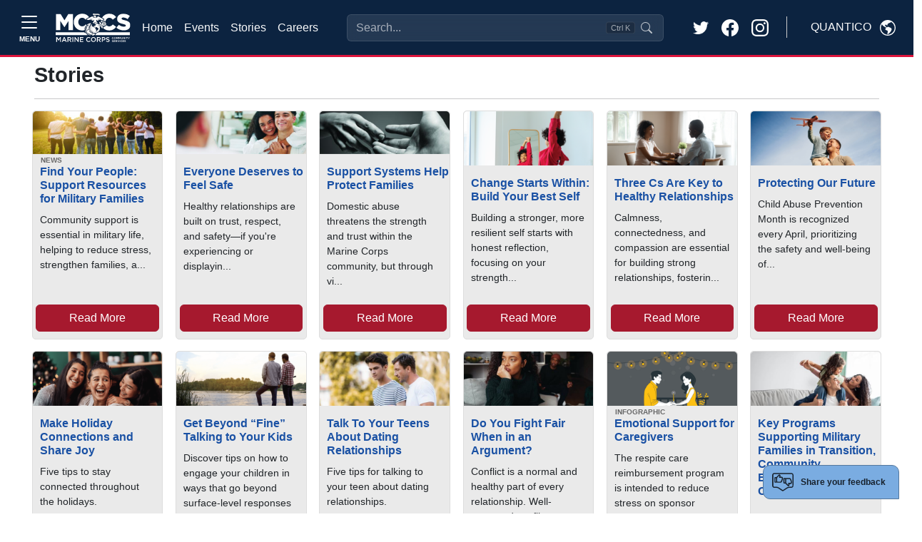

--- FILE ---
content_type: text/html
request_url: https://quantico.usmc-mccs.org/stories?tag=e93f9952-a4ad-47ff-9834-0bf60acbd00e,f3ad6319-98b8-4bd9-8c8b-eac457365384
body_size: 51203
content:
<!DOCTYPE html>
<html lang="en">
<head>
    <!-- blueprint-code-name: jsondata.googletagmanagerheadtagv2 -->
	<!-- Google Tag Manager -->
	<script>(function(w,d,s,l,i){w[l]=w[l]||[];w[l].push({'gtm.start':
	new Date().getTime(),event:'gtm.js'});var f=d.getElementsByTagName(s)[0],
	j=d.createElement(s),dl=l!='dataLayer'?'&l='+l:'';j.async=true;j.src=
	'https://www.googletagmanager.com/gtm.js?id='+i+dl;f.parentNode.insertBefore(j,f);
	})(window,document,'script','dataLayer','GTM-NGBNWVL3');</script>
	<!-- End Google Tag Manager -->
    <meta charset="utf-8">
    <meta http-equiv="x-ua-compatible" content="ie=edge">
    <meta name="viewport" content="width=device-width, initial-scale=1.0">
    <link rel="shortcut icon" href="/CMS_Themes/MCCS/images/favicon.ico" type="image/vnd.microsoft.icon">
    <title>MCCS Stories</title>
    <meta property="og:image:url" content="">
<meta property="og:image" content="">
<meta property="og:title" content="">
<meta property="fb:app_id" content="1977465245850717">
<meta name="description" content="">
    
    
	<script type="text/javascript">
    (function(c,l,a,r,i,t,y){
        c[a]=c[a]||function(){(c[a].q=c[a].q||[]).push(arguments)};
        t=l.createElement(r);t.async=1;t.src="https://www.clarity.ms/tag/"+i;
        y=l.getElementsByTagName(r)[0];y.parentNode.insertBefore(t,y);
    })(window, document, "clarity", "script", "pcg87kf8xf");
	</script>


    <!-- === INJECTED STYLES === -->
    <style>
        @import url('https://fonts.googleapis.com/css2?family=Inter:wght@400;500;600&display=swap');

        :root {
            --marine-red: rgb(166, 25, 46);
            --header-blue: #0C2340; 
        }
        
        /* --- 1. Header Input Styles --- */
        .modern-search-input {
            background-color: rgba(255, 255, 255, 0.1) !important;
            backdrop-filter: blur(8px);
            border: 1px solid rgba(255, 255, 255, 0.2) !important;
            color: #ffffff !important;
            padding-right: 6rem !important;
            transition: all 0.2s ease;
            width: 100%;
        }
        
        .modern-search-input::placeholder { color: rgba(255, 255, 255, 0.6) !important; }
        
        .modern-search-input:focus, 
        .modern-search-input:hover {
            background-color: rgba(255, 255, 255, 0.2) !important;
            border-color: rgba(255, 255, 255, 0.4) !important;
            box-shadow: 0 0 0 4px rgba(255, 255, 255, 0.1);
        }

        /* --- 2. RESPONSIVE POSITIONING LOGIC --- */
        
        .responsive-search-container {
            z-index: 10;
            transition: opacity 0.2s ease, visibility 0.2s;
        }

        /* ZONE A: Desktop (1200px to 1600px) -> STANDARD FLOW (FILL SPACE) */
        @media (min-width: 1200px) and (max-width: 1599.98px) {
            .responsive-search-container {
                position: relative;
                width: 100%;
                max-width: none;
                flex-grow: 1;
                margin-left: 2rem;
                margin-right: 2rem;
            }
        }

        /* ZONE B: Widescreen (1600px+) -> ABSOLUTE CENTER (FIXED WIDTH) */
        @media (min-width: 1600px) {
            .responsive-search-container {
                position: absolute;
                left: 50%;
                transform: translateX(-50%);
                width: 100%;
                max-width: 400px;
            }
        }
        
        /* --- 3. COLLISION STATES --- */
        body.search-overlap .responsive-search-container {
            opacity: 0;
            visibility: hidden;
            pointer-events: none;
        }

        body.search-overlap .mobile-search-trigger {
            display: block !important;
        }

        /* Badge Styles */
        .shortcut-badge {
            pointer-events: none;
            position: absolute;
            top: 50%;
            right: 40px;
            transform: translateY(-50%);
            background-color: rgba(0, 0, 0, 0.2);
            border: 1px solid rgba(255, 255, 255, 0.1);
            border-radius: 4px;
            padding: 2px 6px;
            font-size: 0.7rem;
            color: rgba(255, 255, 255, 0.6);
            line-height: 1;
        }

        /* --- 4. Modal Styles --- */
        .glass-overlay { background-color: rgba(0, 0, 0, 0.4); backdrop-filter: blur(4px); }
        #searchModal .modal-dialog { max-width: 640px; margin-top: 5vh; }
        #searchModal .modal-content {
            background-color: #ffffff;
            color: #212529;
            border-radius: 1rem;
            overflow: hidden;
        }
        .search-input-wrapper {
            background-color: transparent; /* Wrapper bg */
            border: 1px solid #e5e7eb;
            border-radius: 0.75rem;
            display: flex; align-items: center; padding: 0.75rem 1rem;
        }
        .search-input-wrapper.focused {
            border-color: var(--marine-red) !important;
            box-shadow: 0 0 0 1px var(--marine-red) !important;
        }
        
        /* Force Transparency on Input (Updated) */
        #modal-search-input {
            background-color: transparent !important;
            border: none !important;
            box-shadow: none !important;
            outline: none !important;
            color: #212529;
            font-size: 1rem;
            width: 100%;
        }
        
        #modal-search-input:focus {
            background-color: transparent !important;
        }

        #searchModal .suggestion-item {
            display: flex; align-items: center; padding: 0.75rem;
            border-radius: 0.5rem; cursor: pointer; color: #212529 !important;
            text-decoration: none;
        }
        #searchModal .suggestion-item:hover, #searchModal .suggestion-item.active { background-color: #f3f4f6; }
        #searchModal .suggestion-item.selected {
            background-color: var(--marine-red) !important; color: white !important;
        }
        #searchModal .suggestion-item.selected .icon-box {
            background-color: rgba(255,255,255,0.2) !important; color: white !important;
        }
        #searchModal .icon-box {
            background-color: #f3f4f6; color: #6b7280; border: 1px solid #e5e7eb;
        }

        /* Dark Mode Overrides */  
        @media (prefers-color-scheme: dark) {
            #searchModal .modal-content { background-color: var(--header-blue) !important; color: #f8f9fa !important; }
            #searchModal .suggestion-item { color: #f8f9fa !important; }
            #modal-search-input { color: #fff; }
            #searchModal .suggestion-item:hover { background-color: rgba(255,255,255,0.05); }
            #searchModal .icon-box { background-color: rgba(255,255,255,0.05); color: #d1d5db; border-color: rgba(255,255,255,0.1);}
            #searchModal .modal-footer, #searchModal .modal-footer .text-secondary { color:black !important; }
        }
    </style>
	<link rel="stylesheet" media="all" href="/CMS_Themes/MCCS/css/bootstrap.css?v=2639040040805530000lm"/>
	<link rel="stylesheet" media="all" href="/CMS_Themes/MCCS/css/all3.css?v=2639040040805530000lm" />
	<link rel="stylesheet" media="print" href="/CMS_Themes/MCCS/css/print.css?v=2639040040805530000lm"/>
	<link rel="stylesheet" media="all" href="/CMS_Themes/MCCS/css/mccs-style.css?v=2639040040805530000lm"/>
	<link rel="stylesheet" media="all" href="/CMS_Themes/MCCS/css/outdatedbrowser.min.css?v=2639040040805530000lm"/>
	<link rel="stylesheet" media="all" href="/CMS_Themes/MCCS/css/bootstrap-icons-1-7-2.css?v=2639040040805530000lm">
	
	<script src="/CMS_Themes/MCCS/js/jquery.min.js?v=2639040040805530000lm"></script>
	<script src="/CMS_Themes/MCCS/js/jquery-ui.js?v=2639040040805530000lm" type="text/javascript" defer></script>
	<script src="/CMS_Themes/MCCS/js/jquery-retinacover.js?v=2639040040805530000lm" type="text/javascript" defer></script>
	<script src="/CMS_Themes/MCCS/js/jquery-datepicker.js?v=2639040040805530000lm" type="text/javascript" defer></script>
	<script src="/CMS_Themes/MCCS/js/jquery-uidatepicker.js?v=2639040040805530000lm" type="text/javascript" defer></script>
	<script src="/CMS_Themes/MCCS/js/moment.js?v=2639040040805530000lm" type="text/javascript" defer></script>
	<script src="/CMS_Themes/MCCS/js/handlebars.js?v=2639040040805530000lm" type="text/javascript" defer></script>
	<script src="/CMS_Themes/MCCS/js/handlebars-helpers.js?v=2639040040805530000lm" type="text/javascript" defer></script>
	<script src="/CMS_Themes/MCCS/js/event-list.js?v=2639040040805530000lm" type="text/javascript" defer></script>
	<script src="/CMS_Themes/MCCS/js/mobile-nav.js?v=2639040040805530000lm" type="text/javascript" defer></script>
	<meta name="facebook-domain-verification" content="6nsdzixtu4sp879f9j1qf1i9d31qvw" />
	
	<!-- For Chromium-based browsers -->
    <meta name="theme-color" content="#0C2340">
    
    <!-- For iOS Safari (when launched from the home screen) -->
    <meta name="mobile-web-app-capable" content="yes">
    <meta name="apple-mobile-web-app-status-bar-style" content="black-translucent">


<meta name="taxonomy" value="Stories"/>



<link rel="stylesheet" href="/CMS_Themes/MCCS/themestyle.css"/>

<script type="text/javascript">
//<![CDATA[
window.ravenDefer = function(scrpt){if(document.readyState == 'interactive'){scrpt();}else{document.addEventListener('DOMContentLoaded', scrpt, false);}}//]]>
</script><script>
(function(exports){
exports.ExternalLinkSettings = {"ExternalLinkMessage":"The appearance of hyperlinks does not constitute endorsement by the U.S. Marine Corps (U.S.M.C.) of non-U.S. Government sites or the information, products, or services contained therein.  Although the U.S.M.C. may or may not use these sites as additional distribution channels for Department of Defense information, it does not exercise editorial control over all of the information that you may find at these locations.  Such hyperlinks are provided consistent with the stated purpose of this website.","PartnerLinkMessage":"You are now leaving an official Marine Corps Community Services (MCCS) website to continue with an Marine Corps Community Services MCCS contracted vendor.","PartnerDomains":["marines.com","mcxstore.wgiftcard.com","chronogolf.com","raven-solutions.com","https://www.usaa.com"],"WhitelistLinkDomains":["marines.mil","29palms.usmc-mccs.org","err.usmc-mccs.org","usmc-mccs.org","yuma.usmc-mccs.org","albany.usmc-mccs.org","8thandi.usmc-mccs.org","barstow.usmc-mccs.org","bridgeport.usmc-mccs.org","southcarolina.usmc-mccs.org","sandiego.usmc-mccs.org","hendersonhall.usmc-mccs.org","hawaii.usmc-mccs.org","iwakuni.usmc-mccs.org","hamptonroads.usmc-mccs.org","miramar.usmc-mccs.org","mujuk.usmc-mccs.org","okinawa.usmc-mccs.org","quantico.usmc-mccs.org","cherrypoint.usmc-mccs.org","campfuji.usmc-mccs.org","pendleton.usmc-mccs.org","lejeunenewriver.usmc-mccs.org","innsofthecorps.com","lodgingreservations.usmc-mccs.org","mymcx.com","mccsmcrd.com","mccsmiramar.com","tel:","mailto:","www.miramar.marines.mil","marinelodge.staging-usmc-mccs.org","marinelodge.usmc-mccs.org","innsofthecorps.staging-usmc-mccs.org","innsofthecorps.usmc-mccs.org","innsofthecorps.com","marinelodge.com","marinegetaways.com","fvap.gov","va.gov","dol.gov","*.gov","pclt.defense.gov","www.foia.gov","foia.gov","operationstormbreaker.usmc-mccs.org","fitness.marines.mil","marinenet.usmc.mil","portal.marinenet.usmc.mil","bootcampchallenge.com","militaryonesource.mil","livechat.militaryonesourceconnect.org","https://www.marines.mil","https://www.usa.gov","https://warriorcare.dodlive.mil"]};
})(window);
</script>
<script src="/_templates/components/googleanalytics/track_downloads.js?v=639039344476409388" type="text/javascript" defer></script>
</head>

<body class="layout-no-sidebars path-frontpage">

    <!-- blueprint-code-name: jsondata.googletagmanagerbodytagv2 -->
<!-- Google Tag Manager (noscript) -->
<noscript><iframe src="https://www.googletagmanager.com/ns.html?id=GTM-NGBNWVL3" height="0" width="0" style="display:none;visibility:hidden"></iframe></noscript>
<!-- End Google Tag Manager (noscript) -->

    <div class="dialog-off-canvas-main-canvas" data-off-canvas-main-canvas="">
        <div id="page-wrapper">
            <div id="page">
                
                <header id="header" role="banner" aria-label="Site header">
                    <!-- RESTORED: MegaMenu Component for Sidebar -->
                    <!-- Bootstrap 5 Offcanvas Sidebar with Enhanced Accessibility -->
<div class="offcanvas offcanvas-top p-0 m-0 vh-100" tabindex="-1" id="offcanvasSidebar" aria-labelledby="offcanvasSidebarLabel" style="background-color: #EBEBEB;" role="dialog" aria-modal="true">
  <div class="offcanvas-header container-fluid d-flex border-bottom border-1 border-black" role="banner">
    	<button type="button" class="mt-auto mb-auto btn border border-black text-dark btn-modal text-nowrap d-flex align-items-center" data-bs-toggle="modal" data-bs-target="#modal-block-views-block-change-location-change-location" data-bs-dismiss="offcanvas">
	    <span class="me-2 text-uppercase" style="margin-top: 3px;">Quantico</span>
	    <svg xmlns="http://www.w3.org/2000/svg" width="22" height="22" fill="black" class="bi bi-globe-americas" viewbox="0 0 16 16">
	        <path d="M8 0a8 8 0 1 0 0 16A8 8 0 0 0 8 0M2.04 4.326c.325 1.329 2.532 2.54 3.717 3.19.48.263.793.434.743.484q-.121.12-.242.234c-.416.396-.787.749-.758 1.266.035.634.618.824 1.214 1.017.577.188 1.168.38 1.286.983.082.417-.075.988-.22 1.52-.215.782-.406 1.48.22 1.48 1.5-.5 3.798-3.186 4-5 .138-1.243-2-2-3.5-2.5-.478-.16-.755.081-.99.284-.172.15-.322.279-.51.216-.445-.148-2.5-2-1.5-2.5.78-.39.952-.171 1.227.182.078.099.163.208.273.318.609.304.662-.132.723-.633.039-.322.081-.671.277-.867.434-.434 1.265-.791 2.028-1.12.712-.306 1.365-.587 1.579-.88A7 7 0 1 1 2.04 4.327Z"></path>
	    </svg>
	</button>
    <button type="button" class="btn-close" data-bs-dismiss="offcanvas" aria-label="Close" aria-controls="offcanvasSidebar"></button> <!-- Added aria-controls -->
  </div>
  <div class="offcanvas-body pb-3 border-1 border-bottom border-black" role="navigation">
    <!-- Navigation Content -->
    <nav aria-label="Main navigation">
      <div class="">
        <div class="row">
        	
        	<div class="col-lg-4">
        		<div class="card border-0 border-black" style="background-color: #DEDEDE;">
				
				  
				    <img class="card-img-top img-fluid" src="/modules/media/t/c00b5941adf24f6dbf44ddf8c4216a3a_v1.jpg?m=638298263549630000" alt="About Page Image">
				  
				
				  
				
				  
				
				  
				
				  
				
				  
				
				  
				
				  
				
				  
				
				  
				
				  
				
              <div class="card-body">
                <h2 class="card-title display-1 ubuntu-bold">Hello.</h2>
                <p class="lead card-text">Welcome to Marine Corps Community Services. We are excited you are here and encourage you to browse freely through our many programs and services.</p>
                <!-- Search Function -->
                <div class="collapse d-flex flex-grow-1">
                    <form class="input-group" action="/search" method="get" accept-charset="UTF-8" role="search">
                        <input class="form-control rounded-start-1" type="text" name="q" size="30" maxlength="128" placeholder="What can we help you find?" aria-label="Search">
                        <button type="submit" class="btn btn-primary" aria-label="Submit search">Search</button>
                    </form>
                </div>
            </div>
              <ul class="list-group list-group-flush">
              	<li class="list-group-item list-group-item-action bg-transparent border-0"><a class="nav-link" href="/">Home</a></li>
              	<li class="list-group-item list-group-item-action bg-transparent border-0"><a class="nav-link" href="/calendar-of-events">Events</a></li>
              	<li class="list-group-item list-group-item-action bg-transparent border-0"><a class="nav-link" href="/stories">Stories</a></li>
              	<li class="list-group-item list-group-item-action bg-transparent border-0"><a class="nav-link" href="https://careers.usmc-mccs.org/" target="_blank">Careers</a></li>
              </ul>
              <hr>
              <!--About Section-->
              <ul class="list-group list-group-flush" role="list">
	              
	              
	                
	                  
	                  <li class="list-group-item list-group-item-action bg-transparent border-0" role="listitem">
				        <a class="nav-link" href="https://www.pwcva.gov/department/parks-recreation-tourism" role="link">
				          Local Area Information
				        </a>
				      </li>
	                  
	                  <li class="list-group-item list-group-item-action bg-transparent border-0" role="listitem">
				        <a class="nav-link" href="/about/marine-for-life-cycle" role="link">
				          Marine For Life Cycle
				        </a>
				      </li>
	                  
	                  <li class="list-group-item list-group-item-action bg-transparent border-0" role="listitem">
				        <a class="nav-link" href="https://bit.ly/MCCSQuanticoSubscribe" role="link">
				          Subscribe to our Monthly Happenings
				        </a>
				      </li>
	                  
	                  <li class="list-group-item list-group-item-action bg-transparent border-0" role="listitem">
				        <a class="nav-link" href="/about/holiday-events" role="link">
				          Holiday Events
				        </a>
				      </li>
	                  
	                  <li class="list-group-item list-group-item-action bg-transparent border-0" role="listitem">
				        <a class="nav-link" href="/about/" role="link">
				          Explore
				        </a>
				      </li>
	                  
	                
	              
	              
	              
	              
	              
	              
	              
	              
	              
	              
	              
	              
	              
	              
	              
	              
	              
	              
	              
	              
	              
	              
	            </ul>
              <div class="card-footer mt-3" style="background-color: #E3E3E3">
                <a class="link" href="/privacy" style="font-size: .7rem;;">Privacy Policy and Security Notice</a>
              </div>
            </div>
        	</div>
        	
          <!--Support Programs-->
          <div class="card-group gap-4 col border-0">
          	<!--Programs and support-->
          	<div class="card border-0" style="background: transparent;">
          		<div class="card-header border-1 border-bottom border-black" style="background: transparent">
          			<h3 class="mt-3 ubuntu-bold">Recreation &<br> Services</h3>
          		</div>
            <div class="card-body pb-4">
            	<ul class="navbar-nav">
				  
				  
				  
				  
				  
				  
				  
				  
				  
				  
				  
				  
				  <li class="nav-item">
				    <a class="nav-link d-inline-block" href="/recreation-fitness"><strong>Recreation & Fitness</strong></a>
				    
				    <ul class="navbar-nav ms-2">
				      
				      <li class="nav-item m-0 p-0 dropdown">
				        <a class="text-wrap nav-link d-inline-block m-0 p-0 dropdown-toggle" href="/recreation-fitness/recreation" id="navbarDropdownRecreation" role="button" data-bs-toggle="dropdown" aria-expanded="false">
				          Recreation
				        </a>
				        
				        <ul class="dropdown-menu" data-bs-theme="dark" aria-labelledby="navbarDropdown" data-auto-close="true">
				        <!--Copy level2 into dropdown for specific pages -->
				        	
						  		<li><a class="dropdown-item text-wrap d-inline-block" href="/recreation-fitness/recreation">Recreation</a></li>
						  		<li><hr class="dropdown-divider"></li>
						  	 
						<!-- End copy level2 into dropdown -->
				          
				          <li><a class="dropdown-item text-wrap d-inline-block" href="/recreation-fitness/recreation/indoor-recreation">Indoor Recreation</a></li>
				          
				          <li><a class="dropdown-item text-wrap d-inline-block" href="/recreation-fitness/recreation/outdoor-recreation">Outdoor Recreation</a></li>
				          
				          <li><a class="dropdown-item text-wrap d-inline-block" href="/recreation-fitness/recreation/swimming">Swimming</a></li>
				          
				          <li><a class="dropdown-item text-wrap d-inline-block" href="/recreation-fitness/recreation/sports/intramural-sports">Sports</a></li>
				          
				        </ul>
				        
				      </li>
				      
				      <li class="nav-item m-0 p-0 dropdown">
				        <a class="text-wrap nav-link d-inline-block m-0 p-0 dropdown-toggle" href="/recreation-fitness/fitness" id="navbarDropdownFitness" role="button" data-bs-toggle="dropdown" aria-expanded="false">
				          Fitness
				        </a>
				        
				        <ul class="dropdown-menu" data-bs-theme="dark" aria-labelledby="navbarDropdown" data-auto-close="true">
				        <!--Copy level2 into dropdown for specific pages -->
				        	
						  		<li><a class="dropdown-item text-wrap d-inline-block" href="/recreation-fitness/fitness">Fitness</a></li>
						  		<li><hr class="dropdown-divider"></li>
						  	 
						<!-- End copy level2 into dropdown -->
				          
				          <li><a class="dropdown-item text-wrap d-inline-block" href="/recreation-fitness/fitness/fitness-programs">Fitness Programs</a></li>
				          
				          <li><a class="dropdown-item text-wrap d-inline-block" href="/recreation-fitness/fitness/health-wellness-education">Health & Wellness Education</a></li>
				          
				        </ul>
				        
				      </li>
				      
				    </ul>
				    
				  </li>
				  
				  
				  
				  <li class="nav-item">
				    <a class="nav-link d-inline-block" href="/marine-family-support"><strong>Marine & Family Support</strong></a>
				    
				    <ul class="navbar-nav ms-2">
				      
				      <li class="nav-item m-0 p-0 dropdown">
				        <a class="text-wrap nav-link d-inline-block m-0 p-0 dropdown-toggle" href="/marine-family-support/child-and-youth" id="navbarDropdownChildandYouth" role="button" data-bs-toggle="dropdown" aria-expanded="false">
				          Child and Youth
				        </a>
				        
				        <ul class="dropdown-menu" data-bs-theme="dark" aria-labelledby="navbarDropdown" data-auto-close="true">
				        <!--Copy level2 into dropdown for specific pages -->
				        	
						  		<li><a class="dropdown-item text-wrap d-inline-block" href="/marine-family-support/child-and-youth">Child and Youth</a></li>
						  		<li><hr class="dropdown-divider"></li>
						  	 
						<!-- End copy level2 into dropdown -->
				          
				          <li><a class="dropdown-item text-wrap d-inline-block" href="/marine-family-support/child-and-youth/new-parent-support">New Parent Support</a></li>
				          
				          <li><a class="dropdown-item text-wrap d-inline-block" href="/marine-family-support/child-and-youth/child-development-centers">Child Development Centers</a></li>
				          
				          <li><a class="dropdown-item text-wrap d-inline-block" href="/marine-family-support/child-and-youth/family-child-care">Family Child Care</a></li>
				          
				          <li><a class="dropdown-item text-wrap d-inline-block" href="/marine-family-support/child-and-youth/school-age-care">School Age Care</a></li>
				          
				          <li><a class="dropdown-item text-wrap d-inline-block" href="/marine-family-support/child-and-youth/school-liaison">School Liaison</a></li>
				          
				          <li><a class="dropdown-item text-wrap d-inline-block" href="https://quantico.usmc-mccs.org/marine-family-support/child-and-youth">Youth Programs</a></li>
				          
				          <li><a class="dropdown-item text-wrap d-inline-block" href="/marine-family-support/military-family-life/exceptional-family-member-program/">Exceptional Family Member Program</a></li>
				          
				          <li><a class="dropdown-item text-wrap d-inline-block" href="/recreation-fitness/sports/youth-sports/">Youth Sports</a></li>
				          
				        </ul>
				        
				      </li>
				      
				      <li class="nav-item m-0 p-0 ">
				        <a class="text-wrap nav-link d-inline-block m-0 p-0 " href="/marine-family-support/information-referral-and-relocation">
				          Information, Referral, and Relocation
				        </a>
				        
				      </li>
				      
				      <li class="nav-item m-0 p-0 ">
				        <a class="text-wrap nav-link d-inline-block m-0 p-0 " href="/marine-family-support/libraries">
				          Libraries
				        </a>
				        
				      </li>
				      
				      <li class="nav-item m-0 p-0 dropdown">
				        <a class="text-wrap nav-link d-inline-block m-0 p-0 dropdown-toggle" href="/marine-family-support/military-family-life" id="navbarDropdownMilitaryFamilyLife" role="button" data-bs-toggle="dropdown" aria-expanded="false">
				          Military Family Life
				        </a>
				        
				        <ul class="dropdown-menu" data-bs-theme="dark" aria-labelledby="navbarDropdown" data-auto-close="true">
				        <!--Copy level2 into dropdown for specific pages -->
				        	
						  		<li><a class="dropdown-item text-wrap d-inline-block" href="/marine-family-support/military-family-life">Military Family Life</a></li>
						  		<li><hr class="dropdown-divider"></li>
						  	 
						<!-- End copy level2 into dropdown -->
				          
				          <li><a class="dropdown-item text-wrap d-inline-block" href="/marine-family-support/military-family-life/relocation-assistance">Relocation Assistance</a></li>
				          
				          <li><a class="dropdown-item text-wrap d-inline-block" href="/marine-family-support/military-family-life/exceptional-family-member-program">Exceptional Family Member Program</a></li>
				          
				          <li><a class="dropdown-item text-wrap d-inline-block" href="/marine-family-support/military-family-life/families-over-coming-under-stress">Families Over Coming Under Stress</a></li>
				          
				          <li><a class="dropdown-item text-wrap d-inline-block" href="/marine-family-support/military-family-life/family-advocacy-program">Family Advocacy Program</a></li>
				          
				          <li><a class="dropdown-item text-wrap d-inline-block" href="/marine-family-support/military-family-life/marine-corps-family-team-building">Marine Corps Family Team Building</a></li>
				          
				          <li><a class="dropdown-item text-wrap d-inline-block" href="/marine-family-support/military-family-life/family-member-employment-assistance-program">Family Member Employment Assistance Program</a></li>
				          
				          <li><a class="dropdown-item text-wrap d-inline-block" href="/marine-family-support/military-family-life/voting-assistance">Voting Assistance</a></li>
				          
				        </ul>
				        
				      </li>
				      
				      <li class="nav-item m-0 p-0 ">
				        <a class="text-wrap nav-link d-inline-block m-0 p-0 " href="/marine-family-support/personal-financial-management">
				          Personal Financial Management
				        </a>
				        
				      </li>
				      
				      <li class="nav-item m-0 p-0 dropdown">
				        <a class="text-wrap nav-link d-inline-block m-0 p-0 dropdown-toggle" href="/marine-family-support/prevention-and-counseling" id="navbarDropdownPreventionandCounseling" role="button" data-bs-toggle="dropdown" aria-expanded="false">
				          Prevention and Counseling
				        </a>
				        
				        <ul class="dropdown-menu" data-bs-theme="dark" aria-labelledby="navbarDropdown" data-auto-close="true">
				        <!--Copy level2 into dropdown for specific pages -->
				        	
						  		<li><a class="dropdown-item text-wrap d-inline-block" href="/marine-family-support/prevention-and-counseling">Prevention and Counseling</a></li>
						  		<li><hr class="dropdown-divider"></li>
						  	 
						<!-- End copy level2 into dropdown -->
				          
				          <li><a class="dropdown-item text-wrap d-inline-block" href="/marine-family-support/prevention-and-counseling/sexual-assault-prevention-and-response">Sexual Assault Prevention and Response</a></li>
				          
				          <li><a class="dropdown-item text-wrap d-inline-block" href="/marine-family-support/prevention-and-counseling/substance-misuse">Substance Misuse</a></li>
				          
				          <li><a class="dropdown-item text-wrap d-inline-block" href="/marine-family-support/prevention-and-counseling/suicide-prevention">Suicide Prevention</a></li>
				          
				          <li><a class="dropdown-item text-wrap d-inline-block" href="/marine-family-support/military-family-life/family-advocacy-program">Family Advocacy Program</a></li>
				          
				          <li><a class="dropdown-item text-wrap d-inline-block" href="/marine-family-support/prevention-and-counseling/victim-advocacy-program">Victim Advocacy Program</a></li>
				          
				          <li><a class="dropdown-item text-wrap d-inline-block" href="/marine-family-support/prevention-and-counseling/semper-support">Semper Support</a></li>
				          
				          <li><a class="dropdown-item text-wrap d-inline-block" href="/marine-family-support/child-and-youth/new-parent-support/">New Parent Support</a></li>
				          
				          <li><a class="dropdown-item text-wrap d-inline-block" href="/marine-family-support/prevention-and-counseling/community-counseling">Community Counseling</a></li>
				          
				          <li><a class="dropdown-item text-wrap d-inline-block" href="/marine-family-support/prevention-and-counseling/domestic-abuse">Domestic Abuse</a></li>
				          
				          <li><a class="dropdown-item text-wrap d-inline-block" href="/marine-family-support/prevention-and-counseling/military-onesource">Military OneSource</a></li>
				          
				        </ul>
				        
				      </li>
				      
				      <li class="nav-item m-0 p-0 ">
				        <a class="text-wrap nav-link d-inline-block m-0 p-0 " href="/marine-family-support/single-marine-program">
				          Single Marine Program
				        </a>
				        
				      </li>
				      
				      <li class="nav-item m-0 p-0 dropdown">
				        <a class="text-wrap nav-link d-inline-block m-0 p-0 dropdown-toggle" href="/marine-family-support/transition-readiness-program" id="navbarDropdownTransitionReadinessProgram" role="button" data-bs-toggle="dropdown" aria-expanded="false">
				          Transition Readiness Program
				        </a>
				        
				        <ul class="dropdown-menu" data-bs-theme="dark" aria-labelledby="navbarDropdown" data-auto-close="true">
				        <!--Copy level2 into dropdown for specific pages -->
				        	
						  		<li><a class="dropdown-item text-wrap d-inline-block" href="/marine-family-support/transition-readiness-program">Transition Readiness Program</a></li>
						  		<li><hr class="dropdown-divider"></li>
						  	 
						<!-- End copy level2 into dropdown -->
				          
				          <li><a class="dropdown-item text-wrap d-inline-block" href="/marine-family-support/transition-readiness-program/marine-for-life-network">Marine For Life Network</a></li>
				          
				          <li><a class="dropdown-item text-wrap d-inline-block" href="/marine-family-support/transition-readiness-program/skillbridge">SkillBridge</a></li>
				          
				        </ul>
				        
				      </li>
				      
				      <li class="nav-item m-0 p-0 ">
				        <a class="text-wrap nav-link d-inline-block m-0 p-0 " href="/marine-family-support/voluntary-education">
				          Voluntary Education
				        </a>
				        
				      </li>
				      
				      <li class="nav-item m-0 p-0 ">
				        <a class="text-wrap nav-link d-inline-block m-0 p-0 " href="/marine-family-support/volunteer-opportunities">
				          Volunteer Opportunities
				        </a>
				        
				      </li>
				      
				    </ul>
				    
				  </li>
				  
				  
				  
				  
				  
				  
				  
				  
				  
				  
				</ul>

            </div>
          </div>
          
          <!--Recreation and Hospitality-->
          <div class="card border-0" style="background: transparent">
          	<div class="card-header border-1 border-bottom border-black" style="background: transparent;">
        		<h3 class="mt-3 ubuntu-bold">Hospitality &<br> Shopping</h3>
          	</div>
			<div class="card-body pb-4">
				<ul class="navbar-nav">
	              
	              
	              
	              
	              <li class="nav-item">
	                <a class=" text-wrap nav-link d-inline-block" href="/lodging"><strong>Lodging</strong></a>
	                
	                <ul class="navbar-nav ms-2">
	                  
	                  <li class="nav-item m-0 p-0 ">
				        <a class=" text-wrap nav-link d-inline-block m-0 p-0 " href="/lodging/inns-of-the-corps">
				          Inns of the Corps Quantico
				        </a>
				        
				      </li>
	                  
	                  <li class="nav-item m-0 p-0 ">
				        <a class=" text-wrap nav-link d-inline-block m-0 p-0 " href="/lodging/liversedge-hall">
				          Marine Lodge Liversedge Quantico
				        </a>
				        
				      </li>
	                  
	                  <li class="nav-item m-0 p-0 ">
				        <a class=" text-wrap nav-link d-inline-block m-0 p-0 " href="/lodging/c-suites">
				          C Suites
				        </a>
				        
				      </li>
	                  
	                </ul>
	                
	              </li>
	              
	              
	              
	              <li class="nav-item">
	                <a class=" text-wrap nav-link d-inline-block" href="/shopping"><strong>Shopping</strong></a>
	                
	                <ul class="navbar-nav ms-2">
	                  
	                  <li class="nav-item m-0 p-0 dropdown">
				        <a class=" text-wrap nav-link d-inline-block m-0 p-0 dropdown-toggle" href="/shopping/marine-corps-exchange" id="navbarDropdownMarineCorpsExchange" role="button" data-bs-toggle="dropdown" aria-expanded="false">
				          Marine Corps Exchange
				        </a>
				        
				        <ul class="dropdown-menu" data-bs-theme="dark" aria-labelledby="navbarDropdown" data-auto-close="true">
				        <!--Copy level2 into dropdown for specific pages -->
				        	
						  		<li><a class="dropdown-item text-wrap d-inline-block" href="/shopping/marine-corps-exchange">Marine Corps Exchange</a></li>
						  		<li><hr class="dropdown-divider"></li>
						  	 
						<!-- End copy level2 into dropdown -->
				          
				          <li><a class="dropdown-item d-inline-block" href="https://www.mymcx.com/">Subscribe to MCX Offers Now</a></li>
				          
				          <li><a class="dropdown-item d-inline-block" href="https://mcxstore.wgiftcard.com/responsive/personalize_responsive/chooseDesign/mcx_resp/1">eGift Cards</a></li>
				          
				          <li><a class="dropdown-item d-inline-block" href="https://www.mymcx.com/uniforms">Uniforms</a></li>
				          
				        </ul>
				        
				      </li>
	                  
	                  <li class="nav-item m-0 p-0 ">
				        <a class=" text-wrap nav-link d-inline-block m-0 p-0 " href="https://shop.commissaries.com/stores/quantico-mcb">
				          Commissary
				        </a>
				        
				      </li>
	                  
	                  <li class="nav-item m-0 p-0 ">
				        <a class=" text-wrap nav-link d-inline-block m-0 p-0 " href="/shopping/marine-marts-package-wine-stores">
				          Marine Marts, Package & Wine Stores
				        </a>
				        
				      </li>
	                  
	                  <li class="nav-item m-0 p-0 ">
				        <a class=" text-wrap nav-link d-inline-block m-0 p-0 " href="https://stores.gnc.com/all-stores-virginia/quantico/3500-russell-road">
				          GNC
				        </a>
				        
				      </li>
	                  
	                  <li class="nav-item m-0 p-0 ">
				        <a class=" text-wrap nav-link d-inline-block m-0 p-0 " href="https://local.firestonecompleteautocare.com/virginia/quantico/3141-barnett-ave/">
				          Firestone
				        </a>
				        
				      </li>
	                  
	                  <li class="nav-item m-0 p-0 ">
				        <a class=" text-wrap nav-link d-inline-block m-0 p-0 " href="https://www.enterprise.com/en/car-rental-locations/us/va/mcb-quantico-161f.html">
				          Enterprise Rent A Car
				        </a>
				        
				      </li>
	                  
	                </ul>
	                
	              </li>
	              
	              
	              
	              <li class="nav-item">
	                <a class=" text-wrap nav-link d-inline-block" href="/dining-entertainment"><strong>Dining & Entertainment</strong></a>
	                
	                <ul class="navbar-nav ms-2">
	                  
	                  <li class="nav-item m-0 p-0 ">
				        <a class=" text-wrap nav-link d-inline-block m-0 p-0 " href="/dining-entertainment/movies">
				          Movies
				        </a>
				        
				      </li>
	                  
	                  <li class="nav-item m-0 p-0 dropdown">
				        <a class=" text-wrap nav-link d-inline-block m-0 p-0 dropdown-toggle" href="/dining-entertainment/dining" id="navbarDropdownDining" role="button" data-bs-toggle="dropdown" aria-expanded="false">
				          Dining
				        </a>
				        
				        <ul class="dropdown-menu" data-bs-theme="dark" aria-labelledby="navbarDropdown" data-auto-close="true">
				        <!--Copy level2 into dropdown for specific pages -->
				        	
						  		<li><a class="dropdown-item text-wrap d-inline-block" href="/dining-entertainment/dining">Dining</a></li>
						  		<li><hr class="dropdown-divider"></li>
						  	 
						<!-- End copy level2 into dropdown -->
				          
				          <li><a class="dropdown-item d-inline-block" href="/dining-entertainment/dining/main-side-dining">Main Side Dining</a></li>
				          
				          <li><a class="dropdown-item d-inline-block" href="/dining-entertainment/dining/west-side-dining">West Side Dining</a></li>
				          
				          <li><a class="dropdown-item d-inline-block" href="/dining-entertainment/dining/catering-special-events">Catering/Special Events</a></li>
				          
				          <li><a class="dropdown-item d-inline-block" href="/dining-entertainment/dining/the-clubs-at-quantico">The Clubs at Quantico</a></li>
				          
				        </ul>
				        
				      </li>
	                  
	                  <li class="nav-item m-0 p-0 ">
				        <a class=" text-wrap nav-link d-inline-block m-0 p-0 " href="/dining-entertainment/information-tickets-and-tours">
				          Information, Tickets, and Tours
				        </a>
				        
				      </li>
	                  
	                </ul>
	                
	              </li>
	              
	              
	              
	              
	              
	              
	              
	              
	              
	              
	              
	              
	              
	              
	              
	              
	            </ul>
			</div>
          </div>
          
          <!--Discover More-->
          <div class="card border-0" style="background: transparent">
          	<div class="card-header border-1 border-bottom border-black" style="background: transparent;">
        		<h3 class="mt-3 ubuntu-bold">Discover<br> More</h3>
          	</div>
			<div class="card-body pb-4">
				<ul class="navbar-nav">
	              
	              
	              
	              
	              
	              
	              
	              
	              
	              
	              <li class="nav-item">
	                <a class="text-wrap nav-link d-inline-block" href="/services"><strong>Services</strong></a>
	                
	                <ul class="navbar-nav ms-2">
	                  
	                  <li class="nav-item m-0 p-0 ">
				        <a class="text-wrap nav-link d-inline-block m-0 p-0 " href="/services/post-offices">
				          Post Offices
				        </a>
				        
				      </li>
	                  
	                  <li class="nav-item m-0 p-0 ">
				        <a class="text-wrap nav-link d-inline-block m-0 p-0 " href="/services/automotive-services">
				          Automotive Services
				        </a>
				        
				      </li>
	                  
	                  <li class="nav-item m-0 p-0 ">
				        <a class="text-wrap nav-link d-inline-block m-0 p-0 " href="/services/barber">
				          Barber
				        </a>
				        
				      </li>
	                  
	                </ul>
	                
	              </li>
	              
	              
	              
	              
	              
	              
	              
	              <li class="nav-item">
	                <a class="text-wrap nav-link d-inline-block" href="/more"><strong>More</strong></a>
	                
	                <ul class="navbar-nav ms-2">
	                  
	                  <li class="nav-item m-0 p-0 ">
				        <a class="text-wrap nav-link d-inline-block m-0 p-0 " href="https://ice.disa.mil/index.cfm?fa=card&sp=83701&s=181&dep=*DoD&sc=1">
				          Customer Feedback (ICE)
				        </a>
				        
				      </li>
	                  
	                  <li class="nav-item m-0 p-0 ">
				        <a class="text-wrap nav-link d-inline-block m-0 p-0 " href="/marine-family-support/voting-assistance/">
				          Voting Assistance
				        </a>
				        
				      </li>
	                  
	                  <li class="nav-item m-0 p-0 ">
				        <a class="text-wrap nav-link d-inline-block m-0 p-0 " href="https://www.mccsquantico.marketing/index.php?a=add">
				          Submit a Marketing Request
				        </a>
				        
				      </li>
	                  
	                  <li class="nav-item m-0 p-0 ">
				        <a class="text-wrap nav-link d-inline-block m-0 p-0 " href="https://www.marinemarathon.com/">
				          Marine Corps Marathon
				        </a>
				        
				      </li>
	                  
	                  <li class="nav-item m-0 p-0 ">
				        <a class="text-wrap nav-link d-inline-block m-0 p-0 " href="/modules/media/?do=inline&id=d3056592-e2a7-4750-b35f-da3c94d6d8c6&v=1">
				          Base Map (Main Side)
				        </a>
				        
				      </li>
	                  
	                </ul>
	                
	              </li>
	              
	              
	              
	              <li class="nav-item">
	                <a class="text-wrap nav-link d-inline-block" href="https://careers.usmc-mccs.org/"><strong>Careers</strong></a>
	                
	                <ul class="navbar-nav ms-2">
	                  
	                  <li class="nav-item m-0 p-0 ">
				        <a class="text-wrap nav-link d-inline-block m-0 p-0 " href="/careers/working-at-mccs">
				          Working at MCCS
				        </a>
				        
				      </li>
	                  
	                </ul>
	                
	              </li>
	              
	              
	              
	              <li class="nav-item">
	                <a class="text-wrap nav-link d-inline-block" href="/stories"><strong>Stories</strong></a>
	                
	              </li>
	              
	              
	              
	              <li class="nav-item">
	                <a class="text-wrap nav-link d-inline-block" href="https://quantico.usmc-mccs.org/marine-family-support/libraries"><strong>Library</strong></a>
	                
	              </li>
	              
	              
	            </ul>
			</div>
          </div>
          	 
          </div>
          
        </div>
      </div>
    </nav>
  </div>
</div>

<style>
	.offcanvas {
  height: 100vh;
  /* Set height to always be 100vh */
  max-height: 100vh;
  /* Ensure the height does not exceed the viewport */
  overflow-y: auto;
  /* Enable vertical scrolling within the offcanvas */
}

.offcanvas.show .offcanvas-header,
.offcanvas.show .offcanvas-body {
  display: block;
  /* Ensure the offcanvas content is visible when the offcanvas is active */
}

.navbar-nav > .nav-item > .nav-link {
  line-height: 2;
  /* Adjust the line height as needed */
}

.ubuntu-bold {
  font-family: "Ubuntu", sans-serif;
  font-weight: 700;
  font-style: normal;
}

</style>

<!--
<style>
.offcanvas {
  transition: height 0.3s ease;
  /* Smooth transition for height adjustments */
  height: 100vh;
  /* Initially set height to 100vh */
  max-height: 100vh;
  /* Maximum height to not exceed the viewport */
  overflow-y: auto;
  /* Enable vertical scrolling within the offcanvas */
}

.offcanvas.show {
  height: auto;
  /* Allow height to adjust based on content after initial display */
}

.offcanvas.show .offcanvas-header,
.offcanvas.show .offcanvas-body {
  display: block;
  /* Ensure the offcanvas content is visible when the offcanvas is active */
}

.navbar-nav>.nav-item>.nav-link {
  line-height: 2;
  /* Adjust the line height as needed */
}

.ubuntu-bold {
  font-family: "Ubuntu", sans-serif;
  font-weight: 700;
  font-style: normal;
}
</style>
-->


<!--
<script>
  // Debounce function to limit the rate at which a function can fire
  function debounce(func, wait) {
    let timeout;
    return function (...args) {
      const later = () => {
        clearTimeout(timeout);
        func.apply(this, args);
      };
      clearTimeout(timeout);
      timeout = setTimeout(later, wait);
    };
  }

  window.onload = function () {
    // Hide the loading spinner
    var spinner = document.getElementById('loading-spinner');
    if (spinner) {
      spinner.style.display = 'none';
    }

    // Ensure the offcanvas menu is ready
    var offcanvasElement = document.querySelector('.offcanvas');

    function adjustOffcanvasHeight() {
      // Ensure the offcanvas is initially 100vh
      offcanvasElement.style.height = '100vh';

      // Calculate the height needed based on content
      var offcanvasHeader = offcanvasElement.querySelector('.offcanvas-header');
      var offcanvasBody = offcanvasElement.querySelector('.offcanvas-body');

      offcanvasHeader.style.display = 'block';
      offcanvasBody.style.display = 'block';

      var headerHeight = offcanvasHeader.offsetHeight;
      var bodyHeight = offcanvasBody.scrollHeight;
      var totalHeight = headerHeight + bodyHeight + 200;

      var viewportHeight = window.innerHeight;

      // Adjust the height if the content fits within the viewport, otherwise keep it at 100vh
      if (totalHeight < viewportHeight) {
        offcanvasElement.style.height = totalHeight + 'px';
      } else {
        offcanvasElement.style.height = '100vh';
      }
    }

    // Debounced version of the adjustOffcanvasHeight function
    const debouncedAdjustOffcanvasHeight = debounce(adjustOffcanvasHeight, 100);

    // Listen for the event when the offcanvas is about to be shown and adjust its height
    offcanvasElement.addEventListener('show.bs.offcanvas', adjustOffcanvasHeight);

    // Adjust the height on window resize, using the debounced function
    window.addEventListener('resize', debouncedAdjustOffcanvasHeight);

    // Optional: Reset height and hide content when offcanvas is hidden
    offcanvasElement.addEventListener('hidden.bs.offcanvas', function () {
      offcanvasElement.style.height = '100vh'; // Reset to 100vh
      offcanvasElement.querySelector('.offcanvas-header').style.display = 'none';
      offcanvasElement.querySelector('.offcanvas-body').style.display = 'none';
    });
  };
</script>
-->

                    
                    <nav class="header navbar border-bottom border-3 navbar-expand-lg navbar-dark flex-nowrap" style="border-color: crimson!important;">
                        <div class="container-fluid d-flex align-items-center position-relative">
                            
                            <!-- LEFT: Logo & Menu -->
                            <div class="d-flex align-items-center">
                                <button id="menu-button" class="btn me-2 d-flex flex-column align-items-center" type="button" data-bs-toggle="offcanvas" data-bs-target="#offcanvasSidebar" aria-controls="offcanvasSidebar" aria-label="Toggle navigation">
                                    <svg xmlns="http://www.w3.org/2000/svg" width="32" height="32" fill="white" class="bi bi-list" viewbox="0 0 16 16">
                                        <path fill-rule="evenodd" d="M2.5 12a.5.5 0 0 1 .5-.5h10a.5.5 0 0 1 0 1H3a.5.5 0 0 1-.5-.5m0-4a.5.5 0 0 1 .5-.5h10a.5.5 0 0 1 0 1H3a.5.5 0 0 1-.5-.5m0-4a.5.5 0 0 1 .5-.5h10a.5.5 0 0 1 0 1H3a.5.5 0 0 1-.5-.5"></path>
                                    </svg>
                                    <span class="text-white" style="font-size:10px;font-weight:bold;">MENU</span>
                                </button>
                                <a href="/" title="Home" class="navbar-brand me-auto">
                                    <img src="/CMS_Themes/MCCS/images/logo-mccs-white.svg" alt="Marine Corps Community Services Logo" height="40">
                                </a>
                            </div>

                            <div class="navbar-collapse ms-2" id="navbarResponsive">
                                <!-- ID: desktop-nav-links -->
                                <nav id="desktop-nav-links" class="d-none d-xl-block">
                                    <ul class="navbar-nav">
                                        <li class="nav-item"><a class="nav-link text-light" href="/">Home</a></li>
                                        <li class="nav-item"><a class="nav-link text-light" href="/calendar-of-events">Events</a></li>
                                        <li class="nav-item"><a class="nav-link text-light" href="/stories">Stories</a></li>
                                        <li class="nav-item"><a class="nav-link text-light" href="/careers">Careers</a></li>
                                    </ul>
                                </nav>
                                
                                <!-- ID: desktop-search-container -->
                                <div id="desktop-search-container" class="d-none d-xl-block responsive-search-container">
                                    <div class="position-relative w-100">
                                        <input id="main-search-input" class="form-control rounded-2 modern-search-input" type="text" placeholder="Search..." readonly="" onclick="this.blur();" style="cursor: pointer;">
                                         
                                        <div class="shortcut-badge d-none d-xl-block">
                                            <span id="os-key">Ctrl</span> K
                                        </div>
                                    
                                        <svg xmlns="http://www.w3.org/2000/svg" width="16" height="16" fill="currentColor" class="bi bi-search position-absolute top-50 end-0 translate-middle-y me-3" viewbox="0 0 16 16" style="pointer-events: none; color: rgba(255,255,255,0.7);">
                                            <path d="M11.742 10.344a6.5 6.5 0 1 0-1.397 1.398h-.001q.044.06.098.115l3.85 3.85a1 1 0 0 0 1.415-1.414l-3.85-3.85a1 1 0 0 0-.115-.1zM12 6.5a5.5 5.5 0 1 1-11 0 5.5 5.5 0 0 1 11 0"></path>
                                        </svg>
                                    </div>
                                </div>
                            </div>
                            
                            <!-- RIGHT: Mobile Icon + Social -->
                            <div class="d-flex align-items-center ms-auto">
                                <!-- Class: mobile-search-trigger -->
                                <button type="button" class="btn btn-link text-white mobile-search-trigger d-xl-none me-2" data-bs-toggle="modal" data-bs-target="#searchModal">
                                    <svg xmlns="http://www.w3.org/2000/svg" width="24" height="24" fill="currentColor" class="bi bi-search" viewbox="0 0 16 16">
                                        <path d="M11.742 10.344a6.5 6.5 0 1 0-1.397 1.398h-.001c.03.04.062.078.098.115l3.85 3.85a1 1 0 0 0 1.415-1.414l-3.85-3.85a1.007 1.007 0 0 0-.115-.1zM12 6.5a5.5 5.5 0 1 1-11 0 5.5 5.5 0 0 1 11 0z"></path>
                                    </svg>
                                </button>

                                <div class="nav-item d-none d-md-block flex-nowrap" id="Social">
                                    <div class='em-com-blueprintinstance'><!-- blueprint-code-name: jsondata.social_icons -->







<div>
    <ul class="btn-group mt-auto mb-auto p-0">
        
        <li class="btn p-2">
            <a class="text-white" href="https://twitter.com/mccsquantico" aria-label="Twitter" role="button">
                
				<a href="https://twitter.com/mccsquantico"><img alt="Twitter" src="/modules/media/t/090626b09b8945578ebfffcbcc2d9df1_v1.png?m=638298214082000000" height="22px"></a>
                
            
        </li>
        
        <li class="btn p-2">
            <a class="text-white" href="http://www.facebook.com/pages/MCCS-Quantico/126163957396244" aria-label="Facebook" role="button">
                
                <svg aria-hidden="true" xmlns="http://www.w3.org/2000/svg" width="24" height="24" fill="currentColor" class="bi bi-facebook" viewbox="0 0 16 16">
				  <path d="M16 8.049c0-4.446-3.582-8.05-8-8.05C3.58 0-.002 3.603-.002 8.05c0 4.017 2.926 7.347 6.75 7.951v-5.625h-2.03V8.05H6.75V6.275c0-2.017 1.195-3.131 3.022-3.131.876 0 1.791.157 1.791.157v1.98h-1.009c-.993 0-1.303.621-1.303 1.258v1.51h2.218l-.354 2.326H9.25V16c3.824-.604 6.75-3.934 6.75-7.951"></path>
				</svg>

                
            </a>
        </li>
        
        <li class="btn p-2">
            <a class="text-white" href="http://instagram.com/mccsquantico" aria-label="Instagram" role="button">
                
                <svg aria-hidden="true" xmlns="http://www.w3.org/2000/svg" width="24" height="24" fill="currentColor" class="bi bi-instagram" viewbox="0 0 16 16">
				  <path d="M8 0C5.829 0 5.556.01 4.703.048 3.85.088 3.269.222 2.76.42a3.9 3.9 0 0 0-1.417.923A3.9 3.9 0 0 0 .42 2.76C.222 3.268.087 3.85.048 4.7.01 5.555 0 5.827 0 8.001c0 2.172.01 2.444.048 3.297.04.852.174 1.433.372 1.942.205.526.478.972.923 1.417.444.445.89.719 1.416.923.51.198 1.09.333 1.942.372C5.555 15.99 5.827 16 8 16s2.444-.01 3.298-.048c.851-.04 1.434-.174 1.943-.372a3.9 3.9 0 0 0 1.416-.923c.445-.445.718-.891.923-1.417.197-.509.332-1.09.372-1.942C15.99 10.445 16 10.173 16 8s-.01-2.445-.048-3.299c-.04-.851-.175-1.433-.372-1.941a3.9 3.9 0 0 0-.923-1.417A3.9 3.9 0 0 0 13.24.42c-.51-.198-1.092-.333-1.943-.372C10.443.01 10.172 0 7.998 0zm-.717 1.442h.718c2.136 0 2.389.007 3.232.046.78.035 1.204.166 1.486.275.373.145.64.319.92.599s.453.546.598.92c.11.281.24.705.275 1.485.039.843.047 1.096.047 3.231s-.008 2.389-.047 3.232c-.035.78-.166 1.203-.275 1.485a2.5 2.5 0 0 1-.599.919c-.28.28-.546.453-.92.598-.28.11-.704.24-1.485.276-.843.038-1.096.047-3.232.047s-2.39-.009-3.233-.047c-.78-.036-1.203-.166-1.485-.276a2.5 2.5 0 0 1-.92-.598 2.5 2.5 0 0 1-.6-.92c-.109-.281-.24-.705-.275-1.485-.038-.843-.046-1.096-.046-3.233s.008-2.388.046-3.231c.036-.78.166-1.204.276-1.486.145-.373.319-.64.599-.92s.546-.453.92-.598c.282-.11.705-.24 1.485-.276.738-.034 1.024-.044 2.515-.045zm4.988 1.328a.96.96 0 1 0 0 1.92.96.96 0 0 0 0-1.92m-4.27 1.122a4.109 4.109 0 1 0 0 8.217 4.109 4.109 0 0 0 0-8.217m0 1.441a2.667 2.667 0 1 1 0 5.334 2.667 2.667 0 0 1 0-5.334"></path>
				</svg>

                
            </a>
        </li>
        
    </ul>
</div>















</div>
                                </div>
                                
                                <span class="vertical-bar d-none d-md-block" style="margin-left: 16px; margin-right: 20px; border-left: 1px solid #ccc; height: 30px;"></span>
                                
                                <div class="d-flex">
                                    


<script>
    // Clear timer
    var hours = 24; // to clear the localStorage after 1 hour
    // (if someone want to clear after 8hrs simply change hours=8)
    var now = new Date().getTime();
    var setupTime = localStorage.getItem('setupTime');
    if (setupTime == null || now - setupTime > hours * 60 * 60 * 1000) {
        localStorage.clear();
        localStorage.setItem('setupTime', now);
    }

    function setLocation(installation) {
        window.localStorage.setItem("installation", installation);
    }

    
</script>






<div class=" change-location mt-auto mb-auto" id="block-views-block-change-location-change-location">
    <button type="button" class="btn text-light btn-modal text-nowrap d-flex align-items-center d-none d-md-block" data-bs-toggle="modal" data-bs-target="#modal-block-views-block-change-location-change-location">
    <span class="me-2 text-uppercase" style="margin-top: 3px;">Quantico</span>
    <svg xmlns="http://www.w3.org/2000/svg" width="22" height="22" fill="currentColor" class="bi bi-globe-americas" viewbox="0 0 16 16">
        <path d="M8 0a8 8 0 1 0 0 16A8 8 0 0 0 8 0M2.04 4.326c.325 1.329 2.532 2.54 3.717 3.19.48.263.793.434.743.484q-.121.12-.242.234c-.416.396-.787.749-.758 1.266.035.634.618.824 1.214 1.017.577.188 1.168.38 1.286.983.082.417-.075.988-.22 1.52-.215.782-.406 1.48.22 1.48 1.5-.5 3.798-3.186 4-5 .138-1.243-2-2-3.5-2.5-.478-.16-.755.081-.99.284-.172.15-.322.279-.51.216-.445-.148-2.5-2-1.5-2.5.78-.39.952-.171 1.227.182.078.099.163.208.273.318.609.304.662-.132.723-.633.039-.322.081-.671.277-.867.434-.434 1.265-.791 2.028-1.12.712-.306 1.365-.587 1.579-.88A7 7 0 1 1 2.04 4.327Z"></path>
    </svg>
</button>

    <!-- Modal -->
    <div class="modal fade modal-xl" id="modal-block-views-block-change-location-change-location" tabindex="-1" role="dialog" aria-labelledby="" aria-hidden="true">
        <div class="modal-dialog" role="document">
            <div style="background-color: rgb(235, 235, 235)" class="modal-content text-black">
            	<!--Card Header for Choosing Locations -->
            	<div class="modal-header" style="border-color: black;">
            		<div>
            			<?xml version="1.0" encoding="UTF-8"?>
					<svg xmlns="http://www.w3.org/2000/svg" version="1.1" viewbox="0 0 499.8 145.8" width="100">
					  <!-- Generator: Adobe Illustrator 28.6.0, SVG Export Plug-In . SVG Version: 1.2.0 Build 709)  -->
					  <g>
					    <g id="Layer_1">
					      <g id="Black">
					        <g>
					          <path d="M291.9,61.5h0c-.3.2-.4.4-.4.5l.8,1.8c0,.2.5,0,1,0l8.5-3.9c.5-.2.8-.5.7-.7l-.8-1.8c0-.2-.5,0-1,0l-5.2,2.4q-.3,0-.4,0c-.2-.5.1-1.3.6-1.6h0l2.3-1.1c.3,0,.4-.3.4-.4l-.8-1c0,0-.3,0-.5,0l-4.1,1.9c-.2,0-.4.3-.3.4v1c.2.5.1,2.1-.7,2.5h-.1Z"></path>
					          <path d="M315.7,94.7l-4.5,2.1c-.3,0-.4.3-.4.4l.8,1c0,0,.3,0,.5,0l4.1-1.9c.2,0,.4-.3.3-.4l-.2-1.2c0,0-.3,0-.6,0h0Z"></path>
					          <path d="M252,23.3c.2,1.2,3.5,1.2,3.5,1.2l.7-6.1-.7-.5s-4,2.9-3.5,5.4h0Z"></path>
					          <path d="M259.9,25.8c.5-.2.9-.4,1.8,0l2.7,1.4,2.6-1.3h0c1-.5,1.5-.3,2,0l2.2.9s-2.7-10.6-2.8-10.9c-.2-.6-.4-1-1.1-1.5-.2-.1-3.7-2-3.7-2l-1.8.4s1.4.8,1.9,1.1,1,1.1.3,1.3c-.8.2-1.7.5-1.7.5l-1.3-2.5s-2.7-.2-3.8-.3c-1.1,0-1.3.6-1.3.6l-1.7,2.8,1-.2,5,3-2.3,7.7,2.1-1h-.1Z"></path>
					          <path d="M255.8,12.1h1s-2.4-4.2-2.3-4.5c0-.2.9-.8,1.2-1h.3l3,1.7s.5.3,1.1.3h27.6c.3,0,.4,0,.4.2v1.7c0,.4.4.8.9.9,2,.7,6.1-1.4,8.6-2.9,0,0-.3-.3-.4-.5h-.7c-.7.1-1.8.3-2.1.3-1.6.3-2.2-1.1-2.2-1.1,0,0,1.6-2.1,1.8-2.4.2-.3,0-.8-.2-1-.8.3-1.5.7-2.1,1-.9.5-2.6,1-2.6.2v-1.6c-.3-.9-1-.8-1-.8h-26c-.5,0-1.3-.4-2.6-.9-1.6-.7-3.5-1.5-4.1-1.7h-.5c-1.1.3-5,1.3-5.3,4.2-.2,1.8,5.2,7.2,6.2,8.1v-.2Z"></path>
					          <path d="M235.4,142.8c-.5-.3-.5-.4-1-1.8-.2-.6-.7-.9-1.1-1.1-1-.5-2.3-.6-2.8-.4,0,.1,0,.3.1.4.8.4,1,1.2,1.3,2.9v.4c.2.4.4.7.7.9,1,.5,2.9-.3,3.3-.5,0-.1,0-.4-.1-.4l-.4-.3h0Z"></path>
					          <path d="M227,142.8h0c0,.5.1.8.4,1,.9.8,2.9.5,3.3.4v-.4l-.3-.4c-.4-.4-.4-.5-.4-2s-.5-1.1-.8-1.4c-.8-.7-2.1-1.1-2.6-1.1v.4c.4.4.6.9.6,1.7v1.9h-.2Z"></path>
					          <path d="M205.2,85.8c-1,.3-1.9,1.8-2.1,2.2l.3.2h.2c.8-.2.9-.2,2.5.9,1.3.9,3.1-1,3.5-1.4-.1,0-.3-.2-.3-.2-.8.3-1.4,0-3.1-1.3h-.1c-.3-.3-.7-.4-1-.3h.1Z"></path>
					          <path d="M236.6,65.1c-1-.2-1.7-.2-3.2-.2-14.1-.2-20.8,9-20.9,9.1,0,0-.6.8-.8,1.5.3,0,2.8,1.3,5,2.2h.5c.2,0,2.1-1,4-.9.4,0,1.1,0,1.5.8,1.4,2.2.5,4.2,4.4,7.3.1-.2,4.1-12.7,8.7-18.6.1-.2.7-.8.9-1.2h0ZM224.3,75.2c-1.6.7-3.5,0-4.1-1.6-.6-1.5.2-3.3,1.8-4,.7-.3,1.3-.4,1.9-.2h0s.1,0,.2,0h0c-1.3.7-2,2-1.6,3.1s1.9,1.5,3.2,1h0v.3c-.3.5-.9,1-1.5,1.2h.1Z"></path>
					          <path d="M220.9,138.4c0-.4-.2-.8-.3-1.1-.5-1-1.5-1.8-1.9-2,0,.1-.1.3-.2.4.1.2.2.4.2.7,0,.6-.3,1.3-.9,2.4l-.2.4c-.1.2-.2.4-.2.6s0,.3.1.5c.5,1,2.5,1.5,2.9,1.6,0-.1.1-.3.2-.4l-.2-.5c0-.2-.1-.3-.1-.5,0-.3.1-.6.5-1.5v-.5h0Z"></path>
					          <path d="M217.2,135.4c0-.3,0-.7-.2-.9-.3-.8-1.1-1.7-1.7-2,0,.1-.2.3-.2.4,0,.2.1.4.1.6,0,.6-.4,1.3-1.2,2.6h0c-.1.2-.2.4-.2.6v.3c.3,1.1,2.1,2.1,2.5,2.3,0-.1.2-.3.2-.4v-.9c0-.4.2-.8.7-1.9.1-.2.2-.5.2-.7h-.2Z"></path>
					          <path d="M214.1,131.8v-.6c-.2-.9-.8-1.9-1.4-2.2,0,0-.2.3-.3.3v.3c0,.7-.5,1.3-1.6,2.6h0c-.2.3-.3.5-.3.8s0,0,0,.1c.1,1.1,1.7,2.4,2.1,2.6,0,0,.2-.3.3-.3v-.6c0-.5.1-.8,1-2,.2-.3.3-.7.3-1h-.1Z"></path>
					          <path d="M211.2,127.9c0-1.1-.9-2.4-1.1-2.7l-.3.3v.3c0,.7-.6,1.3-1.9,2.6h0c-.3.3-.4.6-.4,1s0,0,0,0c0,1.1,1.4,2.2,1.8,2.5,0,0,.2-.3.3-.3v-.5c0-.6.1-.8,1.3-2.1.3-.3.4-.7.4-1.1h-.1Z"></path>
					          <path d="M206.9,127.6v-.2c0-.8,0-.9,1.5-2.2.4-.3.5-.8.5-1.2,0-1.1-.7-2.2-.9-2.6l-.3.3h0c0,.9-.6,1.4-2.2,2.6h0c-.3.3-.5.6-.5,1h0c0,1.1,1.2,2.3,1.5,2.6,0,0,.3-.2.3-.3h0Z"></path>
					          <path d="M201.2,104.6h.7c1.8-.2,1.9-2.5,1.9-3.1s0,0,0,0h-.4c-.4.6-1,.6-2.6.7h-.3c-.5,0-.9.2-1.2.6-.6.7-.7,1.8-.7,2.4s0,.3,0,.4h.4c.6-.9,1-.9,2.2-1h0Z"></path>
					          <path d="M199.7,110.3c.4-1,.8-1.1,2-1.4l.7-.2c1.1-.3,1.3-1.4,1.3-2.3s0-1-.1-1.2h-.4c-.3.7-.8.8-2.4,1.2h-.2c-.5.2-.9.5-1.1.9-.2.4-.3.9-.3,1.4s.2,1.3.2,1.6h.4,0Z"></path>
					          <path d="M199.2,96.5h.4c.8-.7,1.2-.7,2.4-.5h.7c1.8.4,2.4-2,2.5-2.5h-.4c-.5.5-1,.4-2.7,0h-.2c-.5,0-1,0-1.3.2-.9.7-1.2,2.2-1.3,2.6v.2Z"></path>
					          <path d="M199,101c.7-.8,1.1-.8,2.3-.7h.7c1.8,0,2.1-2.4,2.2-2.9h-.4c-.4.6-1,.5-2.7.4h-.3c-.5,0-.9,0-1.3.4-.8.8-.9,2.4-1,2.8h.5Z"></path>
					          <path d="M202.5,119.3v-.2q.2-.8,1.9-1.8c.6-.4.8-1,.8-1.7s-.3-1.8-.4-2.1c-.1,0-.3.2-.3.2-.1.9-.8,1.2-2.7,2.2h0c-.4.2-.6.5-.7.8v.4c0,1,.8,2.2,1,2.5,0,0,.3-.2.4-.2h0Z"></path>
					          <path d="M200.7,114.9c.3-1.1.7-1.2,1.8-1.6l.6-.3c.9-.4,1.1-1.1,1.1-1.9s-.2-1.4-.3-1.7c-.1,0-.3,0-.4,0-.2.7-.7.9-2.3,1.5h-.2c-.5.3-.8.6-1,1-.1.3-.2.6-.2.9,0,.9.3,1.7.4,2,.1,0,.3,0,.4,0h0Z"></path>
					          <path d="M204.7,123.5v-.2c.1-.8.2-.9,1.7-2.1.4-.3.6-.9.6-1.4,0-1-.5-2.1-.7-2.4-.1,0-.3.2-.3.2,0,.9-.6,1.3-2.3,2.4h-.1c-.3.3-.5.6-.6,1v.2c0,1,1.1,2.3,1.3,2.6l.3-.2h.1Z"></path>
					          <path d="M202.4,89.5c-1,.5-1.5,2.2-1.6,2.6.1,0,.3,0,.4,0h.2c.7-.3.8-.4,2.7.3,1.5.6,2.9-1.6,3.2-2.1-.1,0-.3,0-.4,0-.8.5-1.4.2-3.3-.7h0c-.4-.2-.7-.2-1.1,0h0Z"></path>
					          <path d="M222.1,141.6v.3c0,.3,0,.5.3.7.7.9,2.8.9,3.2.9v-.4l-.3-.4c-.2-.3-.3-.4-.3-.7s0-.7.1-1.3v-.2c0-.5-.3-1-.6-1.4-.7-.8-1.9-1.4-2.4-1.5v.4c.3.3.4.6.4,1.1s-.2,1.2-.4,2.1v.4h0Z"></path>
					          <path d="M287.5,93.2s3.9,0,7.8.8c.6,0,1.3.3,2.1.5,0-2.4-.3-4.8-.9-7-1.6-.4-5.3-1.5-7.2-1.8-2.8-.5-7.6-.9-7.6-.9-.1,0-.3,0-.2-.6,0-.3.1-.5.4-.5,0,0,3.9,0,7.8.5,1.6.3,4.4.8,6.2,1.2-.7-2.4-1.7-4.6-2.9-6.7-1.8-.5-4.5-1.3-5.9-1.6-2.8-.6-7.7-.9-7.7-.9-.1,0-.3,0-.2-.6,0-.3.1-.4.4-.4,0,0,4.1-.2,8,.5,1,.2,2.6.5,4,.8-1.6-2.3-3.5-4.4-5.6-6.2-1.3-.4-2.7-.7-3.6-.9-2.8-.6-7.6-1.1-7.6-1.1-.1,0-.3,0-.2-.6,0-.3.1-.5.4-.4,0,0,3.7-.2,7.4.4-5.2-3.4-11.4-5.4-18.1-5.4s-9.3,1-13.3,2.8l.8.9c.9-.2,6.6-1.4,7-1.5.2,0,.3,0,.5,0h.4c1.5-.2,3.6-.3,4.2-.3s1.2.5,1.4.6c0,0,.1.2,0,.2-.2,0-3.7,1.6-3.8,1.9-.2.3.1.9.3,1,1,.5,2.1,1,2.7,1.3.2,0,.4.4,1.7,1.5.2.2.4,0,.5,0s.2,0,.2,0c0,0-.3-.3-.3-.4s0,0,.1,0l1.4-.6s.2,0,0-.4c-.3-.6-.8-1.8-.9-2,.1,0,.4,0,.7-.2.3,0,.7,0,.9.2,1.1.6,5.7,3,5.6,3s-1,.5-1.2.6h-.5l-4.5,4.5c-.7.7.2,1.3-.4,1.9,0,0-.2.2-.3.4-.2.3-1,1-1.5,1.7-.1,0-.1.2-.2.3,0,.2,0,.8.3,1.3.5.8,1,1.7,1.4,2.5.2.4.1,1.3,0,1.5,0,.2-.2.5-.4.6-.6,0-1.2-.5-1.4-.7,0,0-.4-.5-.8-1.2,0,0,0-.4-.1-.5-.1-.2-.7-.9-.9-1.1-.5-.3-2.1.2-2.8.4-.3,0-.4-.2-.6-.3-1.5.3-2,.5-2.8.9-.5.2-.5,1.7-.5,2.8,0,1.9.5,3.2.7,3.5.2,0,2.7,0,2.9-.4.3-.6.4-.8.6-.8.3,0,.7,0,1.3,0-.1.4-.2.8-.4,1.4,0,.4-.1.7.4.8h1.1c.1.4.3,1.2.5,1.7,0,.5,1.9,0,2.2,0s1.4-.2,1.6-.7c.6-1.1.8-1.3,2-1.2.4,0,4.2,0,5.4.5.9.4,6.6,3.7,7.2,4.2,1.3,1,1.2,1,1.4,1.7,0,.2.4.4.9.8.4-.2.8,0,1.1,0,.6.3,2.8,2.3,3.1,2.7.2.2.7.6.4,1l-4.6,6.7c-.6.8-1.7,1.3-2,1.3l-3.2,4.6c-.1.2-.8,0-1.1.3l-6,8.6c-1.4-.5-1.5-1.8-.6-5.7-.2-.2-.4-.6-.3-.9.5-3.1,1-6,1.2-7.3.1-2.1-.6-2.4-2-3.1-3.9-1.8-3.6-2.3-4.7-4.8,0,0-.1-.4,0-.6.1-1,1.5-3.9,1.2-4.6,0-.2-.7-1.3-.8-1.5-.2-.2-.3-.3-.9-.3-.8.2-1.1.2-2,.3-.8,0-.8-.4-.9-.9,0-.5,0-.7-.5-.9-.6-.3-1.3-.5-2.5-1-1-.3-1,0-1.4,0-1-.4-3.2-1.2-4.8-1.8-1.1-.3-.8-1.8-1.5-2.7l-2.4-2.9c-.4-.5-1.3-.2-1.4,0,.1.2,2.1,3.4,2.2,3.7-.2,0-.7.4-.9.3-.2,0-.3-.2-.5-.3-1.8-2-5.8-5.4-6.4-6-.4-.5-.3-1-.9-3.7-.5-2.1.4-2.9,1.3-4.2,0-.2.2-.3.1-.5v-.7l-.3-2.7c-2,1.6-3.7,3.5-5.2,5.6h2.8c.3,0,.4,0,.4.4.1.6,0,.6-.2.6,0,0-2.1.4-4.4.9-1.3,2.1-2.4,4.3-3.2,6.6.4,0,.8-.2,1.2-.2,3.9-.7,7.8-.3,7.8-.3.3,0,.4,0,.4.4q0,.6-.2.7s-4.8.4-7.6,1c-.6,0-1.4.3-2.2.5-.6,2.3-1,4.7-1.2,7.1,1.6-.3,5.1-1,7-1.2,3.9-.5,7.8-.2,7.8-.2.3,0,.4,0,.4.5q0,.6-.2.6s-4.8,0-7.6.5c-1.9.3-5.8,1.3-7.4,1.7,0,2.4.3,4.8.8,7,1.8-.3,4.8-.9,6.5-1.1,3.9-.5,7.8-.2,7.8-.2.3,0,.4,0,.4.5q0,.6-.2.6s-4.8,0-7.6.6c-1.7.3-4.8,1-6.4,1.4.7,2.6,1.8,5.2,3.2,7.5,1.7-.3,3.7-.7,4.9-.9,3.9-.6,7.8-.2,7.8-.2.4,0,.4,0,.4.5q0,.6-.2.6s-4.8.2-7.6.7c-1.1.2-2.7.6-4.3,1,1.8,2.7,3.9,5.1,6.3,7.1.6,0,1.2-.2,1.7-.3,3.9-.6,7.8-.3,7.8-.3.3,0,.4,0,.4.5s0,.6-.2.6c0,0-4.8.5-7.6,1h-.1c5.4,3.9,12.1,6.2,19.3,6.2s13.1-2,18.3-5.5c-2.8-.6-6.7-1.3-6.7-1.3-.1,0-.3,0-.2-.6,0-.3.1-.4.4-.4,0,0,3.9,0,7.8.8.2,0,.4,0,.6,0,2.5-2,4.8-4.3,6.6-6.9-2.7-.7-7.5-1.6-7.5-1.6-.1,0-.3,0-.2-.7,0-.3.2-.4.4-.4,0,0,3.9,0,7.8.9.2,0,.4,0,.5,0,1.4-2.3,2.6-4.8,3.4-7.4-2.4-.6-5-1.2-5-1.2-.1,0-.3,0-.1-.7,0-.3.1-.4.4-.4,0,0,2.4,0,5.2.5.6-2.2.9-4.5,1-6.9-1-.3-1.9-.6-2.5-.7-2.7-.7-7.6-1.4-7.6-1.4-.1,0-.3,0-.2-.7,0-.3.1-.4.4-.4h.2Z"></path>
					          <path d="M210,83.1c-.2-.3-.5-.4-.8-.4-1.1,0-2.6,1.4-2.9,1.7l.3.3h.3c.8,0,.9,0,2.1,1.3.4.4,1.1.5,1.5.5s.6,0,.9-.2c.2-.4.4-.8.6-1.2-.6-.2-1.1-.8-2.1-1.9h0Z"></path>
					          <path d="M236.7,141.7l.2.3c.2.4.5.6.9.6,1.1.1,2.6-1.3,2.9-1.6h0c-1.9-.4-3.7-.9-5.5-1.4.5.4.9,1.1,1.6,2.2h0Z"></path>
					          <path d="M318.8,81.2c.6.3,1.2.6,1.9.8h0c.2,0,.4,0,.6.2h0c.4,0,.9.2,1.3.3h1.9c1.7,0,3.4-.3,5-1,6.6-2.9,9.4-11.2,6.2-18.4-1.9-4.2-5.4-7.2-9.2-8.3v.7c0,.6,0,1.1-.2,1.7h0l.3.4c.1.2,1.1,1.4,1.2,2.9,1.5,1.1,2.8,2.6,3.7,4.5,2.2,4.9.5,10.5-3.8,12.4-3.4,1.5-7.4.2-10-2.8.2-.5.3-1,.3-1.5,0-2-1.2-3.6-2.8-4.4-.2-1.3,0-2.6.3-3.8v-1h0l-.4-.7c-.3-.4-1.8-2.7-1.2-4.5,0,0,0-.2.1-.3h0c-2.5,2.7-3.7,6.6-3.3,10.6-.5.3-1,.8-1.3,1.2l-2.5,1.1-4.7-10.1-8,3.7,2.3,5c.1,0,.3.2.4.3h.7c.5,0,3.1.4,4.2,1.9,0,0,.1.2.2.2h.3c.5,0,2.9.4,3.8,1.9h0c0,0,.3,0,.3,0,.2,0,2.3.5,3.4,1.9h.7c.7,0,1.8.8,2.7,1.6h0c.4,0,.8,0,1.2,0,.2.2.3.4.5.5.2.2.3.3.5.5h0c.5.5,1.1.9,1.6,1.3h0c.6.4,1.1.7,1.8,1.1h0Z"></path>
					          <path d="M317.8,91.8l-.8-1.8c0-.2-.5,0-1,0l-3,1.4s-.1-.3-.2-.4c-.1-.3-.2-1,1.4-1.7l.8-.4-1.7-3.7c-.8,0-3-.3-4.1-1.6l-.7-.2c-.2,0-2-.5-3-1.7l-1.1-.4c-1-.4-2.3-1.2-3-2.3h-.4c-1,0-2.4-.6-3.3-1.5h-.8c-.7.2-1.7-.2-2.6-.7l-.4.2c1.5,2.4,2.7,5.1,3.6,7.9l5-2.3,5.3,11.4h-.2c-.5.3-.8.6-.7.8l.8,1.8c0,.2.5,0,1,0l8.5-3.9c.5-.2.8-.5.7-.7v-.2Z"></path>
					          <path d="M296.2,72.3v-.2c0-.3-.1-.6-.3-.9-.8-.8-2.9-.6-3.3-.5v.4l.3.4c.3.3.4.4.4,1.3s0,.5,0,.8h0c0,.6.4,1.1.8,1.4.8.7,2,1.2,2.5,1.2v-.4c-.4-.3-.5-.8-.5-1.4s0-1,.1-1.7v-.4Z"></path>
					          <path d="M300.8,73.9v-.3c0-.2,0-.4-.2-.6-.7-.9-2.7-1.2-3.1-1.3v.4l.2.3c.3.4.4.6.4,1.2s0,.7-.1,1.3v.2c0,.5.3,1,.6,1.3.6.7,1.6,1.2,2.3,1.2v-.4c-.3-.3-.4-.7-.4-1.1s.1-1.2.4-2.2h0Z"></path>
					          <path d="M305,76.1v-.4c0-.2,0-.5-.2-.7-.6-.9-2.4-1.2-2.8-1.2v.6c.3.3.4.5.4.9s-.1.8-.3,1.8v.3c0,1.4,2.1,2.4,2.6,2.6v-.4c-.2-.3-.3-.6-.3-.9,0-.5.2-1.3.6-2.5h0Z"></path>
					          <path d="M306.2,79.4v.5c0,.3,0,.6.2.8.5.9,1.9,1.3,2.3,1.4,0,0,.1-.3.1-.4-.2-.2-.3-.4-.3-.7s.2-1,.5-2v-.2c.1-.2.2-.4.2-.6,0-.3,0-.6-.2-.8-.6-1-2.2-1.4-2.6-1.4,0,0-.1.3-.1.4.4.5.5.8.5,1.1s-.1.7-.3,1.3l-.2.7h-.1Z"></path>
					          <path d="M310,81.7v.4c0,.2,0,.5.2.6.7.9,2.7,1.1,3.2,1.2v-.4l-.2-.4c-.1-.2-.2-.4-.2-.6s0-.7.2-1.4v-.3c0-.5-.3-1-.5-1.3-.6-.9-1.8-1.6-2.3-1.7v.4c.2.3.3.6.3.9,0,.6-.2,1.3-.5,2.3v.3h-.2Z"></path>
					          <path d="M319.9,84.4c.2.4.4.7.8.8,1.1.3,2.8-.9,3.2-1.1h0c-1.6,0-3.1-.5-4.6-1.1.2.3.3.7.5,1.2v.4-.2Z"></path>
					          <path d="M318.5,84.4l-.3-.3c-.4-.4-.4-.5-.5-2-1.2-.7-2.3-1.5-3.3-2.5h-.1v.4c.5.4.6.9.6,1.8v1.7h0c0,.4.1.7.4.9.9.7,2.9.4,3.4.3v-.4h-.2Z"></path>
					          <path d="M290.9,70.8c-.6-.3-1.5-.2-2.2,0,1.1,1.1,2.1,2.2,3,3.4,0-.3,0-.6-.1-1.1v-1.4c-.2-.4-.4-.7-.7-.9h0Z"></path>
					          <path d="M321.1,75c.3-.8,1.1-1.1,2.8-1.5h.4c.4-.2.7-.5.8-.8v-.6c0-1.1-.7-2.4-.9-2.7-.1,0-.3,0-.4,0l-.2.4c-.2.5-.3.6-1.7,1.1-.6.2-.9.8-1,1.3-.2.6-.3,1.3-.3,1.8s0,.8.1,1c.1,0,.3,0,.4,0h0Z"></path>
					          <path d="M329,67.1l-.2.5c-.2.5-.2.6-1.6,1.3-.5.3-.8.9-.9,1.4,0,.4-.1.8-.1,1.1,0,.7.1,1.4.3,1.7.1,0,.3-.2.4-.2.2-.9,1-1.2,2.6-1.9h.3c.4-.3.6-.6.7-.9v-.4c0-1.1-1-2.5-1.2-2.8,0,0-.3.2-.4.2h.1Z"></path>
					          <path d="M326,76.7v-.5c0-.8-.2-1.6-.2-1.8h-.4l-.3.4q-.4.4-2,.6c-.5,0-.9.4-1.2.8.1,0,.3,0,.4.2,1.2.5,2.5.6,3.7.4h0Z"></path>
					          <path d="M328.9,72.9c-.6.2-.9.8-1,1.2-.2.6-.3,1.3-.3,1.9s0,0,0,0c1.6-.8,2.8-2.3,3.4-4.1-.2.3-.5.4-1.2.6l-.7.3h-.2Z"></path>
					          <path d="M317.9,62.9h-.2c-.5.4-.7.8-.8,1.3v.3c0,1.1.8,2.2,1,2.5,0,0,.3-.2.4-.2,0-1.1.4-1.3,1.5-2l.6-.4c.4-.3.7-.6.7-1.1v-.4c0-1-.6-2-.8-2.2-.1,0-.3.2-.4.2,0,.7-.5,1-2,1.9h0Z"></path>
					          <path d="M319,56.6c-.3.8-1.1,1.1-2.7,1.7h-.4c-.4.3-.7.5-.8.9v.5c0,1.1.8,2.4,1,2.7.1,0,.3,0,.4-.2l.2-.4c.2-.5.3-.6,1.7-1.2.5-.2.8-.8,1-1.3s.2-1.1.2-1.6,0-1-.2-1.3c-.1,0-.3,0-.4.2h0Z"></path>
					          <path d="M323.4,60.8h-.2c-.4.4-.7.8-.8,1.3v.3c0,1.1.9,2.2,1.1,2.5,0,0,.3-.2.4-.2,0-1.1.4-1.3,1.4-2l.6-.4c.4-.3.6-.6.7-1.1v-.3c0-1-.7-2-.9-2.3,0,0-.3.2-.4.2h0c0,.7-.5,1.1-1.9,2h0Z"></path>
					          <path d="M326.6,62.8v.5c-.1.5-.2.6-1.5,1.5-.5.4-.6,1-.7,1.5v.4c0,1,.3,2,.6,2.4l.3-.2c0-.9.8-1.3,2.3-2.2l.3-.2c.4-.2.6-.5.6-.9v-.2c0-1.1-1.3-2.5-1.6-2.8,0,0-.3.2-.3.3h0Z"></path>
					          <path d="M322.5,68.7c.4-.2.6-.5.7-.9v-.2c0-1.1-1.2-2.5-1.5-2.8,0,0-.3.2-.4.2v.5c-.2.5-.3.6-1.5,1.5-.5.3-.7,1-.7,1.5v.6c0,.9.3,1.9.5,2.2.1,0,.3-.2.3-.2.1-.9.9-1.3,2.4-2.1l.3-.2h0Z"></path>
					          <path d="M324,51.7c-.4-.2-.9-.3-1.2-.2h-.3c-.4.2-.8.3-1.2.6-.7.5-1.1,1.5-1.1,2.3s0,.7.2,1c.1,0,.3,0,.4,0,.3-.9,1-1.1,2.8-1.7h0c.7-.2.9-.4.9-.7s0-.3-.1-.6c0-.2-.2-.4-.5-.6h.1Z"></path>
					          <path d="M318.5,53.7c-.4-.2-.9-.3-1.2-.2h-.3c-.4.2-.8.3-1.2.6-.7.5-1.1,1.5-1.1,2.3s0,.7.2,1c.1,0,.3,0,.4,0,.3-.9,1-1.1,2.8-1.7h0c.7-.2.9-.4.9-.7s0-.3-.1-.6c0-.2-.2-.4-.5-.6h.1Z"></path>
					          <path d="M324.6,54.3c-.2.8-1,1.2-2.6,1.8h-.4c-.4.3-.7.6-.8.9v.4c0,1.1.9,2.5,1.2,2.8.1,0,.3-.2.4-.2l.2-.5c.2-.5.3-.6,1.6-1.3.5-.3.8-.9.9-1.3.1-.4.2-.9.2-1.3,0-.7-.1-1.3-.3-1.5-.1,0-.3.2-.4.2h0Z"></path>
					          <path d="M199.6,124.7h3.8c-.4-.5-1.7-2-1.7-3.6l-.5-.7s-.2-.2-.3-.5c-.8,1-1.7,1.9-2.3,2.5-.4.5-2.1,1.5-1.8,2.2h0c.3.7,2.2.2,2.8.2h0Z"></path>
					          <path d="M210.9,82.4l.5.2c.5.2.6.2,1.3,1.5.5-1,1.1-2,1.7-3-.2-.2-.3-.3-.6-.3-1.1-.3-2.8,1-3.1,1.3,0,0,.2.3.2.4h0Z"></path>
					          <path d="M206.7,110.1l.2-.3c.4-.8,2-1.9,3.4-2.2h.4v-.2c.4-.9,1.9-2,3.2-2.5.3,0,.6-.2.8-.2.3-.9,1.4-2.1,2.5-2.7.2,0,.3-.2.5-.2.2-1,1-2.3,1.9-3.2h0l.2-1.7c.6-4.1,1.5-8.7,2.3-12.3v-1h0v-1.4c-.2-1-.3-2.8-1.1-3.3s-3.1,0-3.4,0c-.3,0-.9,1-.9,1-.3.5-.6.9-.9,1.4h0c-1.3,2.1-2.4,4.2-3.5,6.4-3.8,8-6.1,16.3-7.2,21.5.2.4.3.9.3,1.4h0c.2,0,.4,0,.6,0h.6v-.4Z"></path>
					          <path d="M221.8,93.2v.8c.1,0,.3,0,.4,0,.3-.8,1.2-1,2.8-1.4h.4c.4-.2.7-.4.9-.8,0-.2.1-.4.1-.7,0-1-.6-2.3-.8-2.6-.1,0-.3,0-.4,0l-.2.4q-.3.5-1.8,1c-.6.2-.9.8-1.1,1.2-.3.6-.4,1.4-.4,2h.1Z"></path>
					          <path d="M219.8,106c.4.2.8.2,1.1,0,1-.6,1.4-2.6,1.5-3-.1,0-.3,0-.4,0l-.5.2c-.5.2-.6.2-2-.3-.6-.2-1.2,0-1.6.3-.9.6-1.8,1.6-1.9,2.1.1,0,.3,0,.4,0,.8-.4,1.6,0,3.1.6h.3,0Z"></path>
					          <path d="M215.7,109.2c.4.2.7.3,1.1.2,1.1-.4,1.9-2.3,2-2.7,0,0-.3-.2-.4-.2h-.5c-.5.2-.6.2-1.9-.5-.5-.3-1.2,0-1.6,0-1,.4-2,1.2-2.3,1.7.1,0,.3.2.4.2.8-.3,1.5.2,2.9,1.1,0,0,.3.2.3.2Z"></path>
					          <path d="M211.6,112.2c.3.3.7.4,1,.3,1.1-.3,2.1-2.1,2.3-2.5,0,0-.3-.2-.4-.2h-.5c-.5,0-.6,0-1.9-.8-.4-.3-.9-.3-1.6,0-1.1.3-2.2,1-2.4,1.5.1,0,.3.2.3.2.8-.2,1.5.3,2.8,1.4l.3.3h0Z"></path>
					          <path d="M223,101.9c.4,0,.8,0,1.1-.2.7-.6.8-2.3.8-3s0-.2,0-.3h-.4l-.4.3c-.4.3-.5.3-2,.2-.6,0-1.1.3-1.5.6-.8.7-1.4,1.9-1.5,2.4h.4c.7-.6,1.5-.4,3.2,0h.4-.1Z"></path>
					          <path d="M225.9,96.9c.3-.4.4-1.1.4-1.7s-.1-1.4-.2-1.7h-.4l-.3.3c-.4.4-.5.4-2,.5-.5,0-.9.3-1.4.9-.6.8-1,2.1-1,2.6s0,0,0,0h.4c.5-.7,1.4-.7,3.1-.6h.4c.4,0,.8,0,1-.4h0Z"></path>
					          <path d="M224.6,87.5c.4-.2.6-.5.6-.9h0c0-1.2-1.3-2.6-1.7-2.9l-.5,2.5c-.2.9-.4,1.8-.5,2.8.4-.4,1-.7,1.8-1.2l.3-.2h0Z"></path>
					          <path d="M206.6,114.4s.1,0,.2.2l.3.3c.3.3.6.4,1,.4,1.1-.2,2.3-1.9,2.5-2.3,0,0-.3-.2-.3-.3h-.5c-.5,0-.6,0-1.8-1-.5-.4-1.1-.4-1.6-.3-.2,0-.5,0-.7.2l.4,1.1c0,.2.3.8.4,1.6h.1Z"></path>
					          <path d="M235.1,123c0,.3,0,.5.1.7.2.9.9,1.8,1.5,2.1l.2-.3v-.4c0-.7.5-1.3,1.4-2.5h0c.2-.2.2-.5.2-.7v-.2c-.2-1.1-1.8-2.2-2.2-2.5l-.2.3v.8c0,.4-.2.8-.9,1.9-.2.3-.2.6-.2.8h0Z"></path>
					          <path d="M230.7,119.6s.2-.3.3-.3v-.3c0-.8,0-.9,1.1-2.2.3-.3.3-.7.3-1.1v-.5c-.2-.9-.7-1.8-1.3-2.2,0,0-.2.3-.3.3v.3c0,.8-.5,1.3-1.7,2.5h0c-.2.3-.3.5-.3.8s0,0,0,0c0,1.1,1.6,2.4,1.9,2.7Z"></path>
					          <path d="M227.9,115.3v-.3c.2-.7.3-.9,1.6-1.9.5-.4.6-1,.7-1.4v-.3c0-.8-.3-1.7-.7-2.2l-.3.2c-.1.9-.7,1.3-2.3,2.2h0c-.3.2-.5.4-.5.8v.3c0,1.1.9,2.5,1.2,2.8l.3-.2Z"></path>
					          <path d="M226.1,110.6l.2-.4q.3-.5,1.8-1c.6-.2.9-.7,1.1-1.2.3-.7.4-1.5.4-2.1v-.6c-.1,0-.3,0-.4,0-.4.8-1.2,1-2.8,1.3h-.3c-.4.2-.7.4-.9.7-.1.2-.1.5-.1.7,0,1,.6,2.2.7,2.5.1,0,.3,0,.4,0h0Z"></path>
					          <path d="M233.4,116.2l-.2.3v.7c0,.4-.2.8-.9,1.9-.2.2-.2.5-.2.8,0,1.2,1.3,2.4,1.6,2.7,0,0,.2-.3.2-.3v-.5c0-.6.5-1.3,1.4-2.6h0c.2-.3.3-.6.3-.8v-.3c-.3-1-1.8-1.9-2.2-2h0Z"></path>
					          <path d="M227.9,100.4c.5-.2.6-.2,2,.4h.5c-.2-1.1-.3-2.1-.4-3.2h-.2c-.4-.3-.7-.3-1.1-.2-1,.5-1.6,2.4-1.7,2.8.1,0,.3,0,.4.2l.4-.2v.2Z"></path>
					          <path d="M226,102c-.7.6-.8,2.2-.8,2.9s0,.2,0,.3h.4l.4-.3c.4-.3.5-.3,2-.2.6,0,1.1-.3,1.5-.6.5-.5.9-1.1,1.2-1.6,0-.3-.1-.5-.2-.8-.6.6-1.5.4-3.1,0h-.3c-.4-.2-.8,0-1,.2h0Z"></path>
					          <path d="M240,129.3c.9.6,1.8,1.1,2.7,1.6h.2c.4-.3.6-.6.7-.9v-.2c0-1.1-1.2-2.5-1.4-2.8,0,0-.3.2-.4.2v.5c-.2.5-.3.6-1.5,1.4,0,0-.2.1-.2.2h-.1Z"></path>
					          <path d="M239.6,122.7l-.3.3v.5h0c0,.5,0,.7-1.1,1.7-.3.3-.4.8-.4,1.2s0,.2,0,.3c0,.5.2,1,.4,1.4.3.2.6.4,1,.6,0-.7.7-1.3,1.8-2.3l.3-.2c.3-.3.4-.6.4-.9s0,0,0,0c0-1.1-1.7-2.3-2.1-2.6h0Z"></path>
					          <path d="M231.2,104.4c-.1,0-.2.3-.3.4.1.3.2.7.2,1.2s-.1,1.6-.4,2.3c.7.8,1.2,2.2,1.1,3.5.7.5,1.4,1.3,1.7,2.3l1.7-.8c-1.7-2.8-3.1-5.8-4-9.1h0v.2Z"></path>
					          <path d="M208.3,37.3c-.8.4-.7,1-.7,1v.3c4.1,3,5.8,3.9,11.2,4h1.4c1.3,0,2.7,0,4.4,0,.3,0,.6-.2.8-.3,1.8-1.2,13.9-9.5,14.1-9.6.4-.2.8-.4,1-.3,0,0,.4.2.5.2,0,0,.6.4.4.6-.2.2-10.4,9.5-10.4,9.5h4.5s1.8,0,3.1-.9c1.1-.9,5.5-5.2,5.7-5.4.3-.3.7-.3.9-.2.4,0,1,.5,1,.5,0,0,.3,0,0,.4-.2.3-5.2,7.1-5.2,7.1,0,0,.2,1.5,4.1,2.3,1.5.3,3.9.2,6.6.2,0,0,1.7-5,1.9-5.4.1-.3.4-.3.4-.3,0,0,.4,0,1.1.2.3,0,.4.5.4,1l1.6,5.9c0,.3,0,1.1-1,2.6-1.1,1.6-7,9.5-7.2,9.8-.3.3.2.9.4,1.1l.7.9c.5.7.8.7,1.2.7h0c1.3-.5,2.7-1,4-1.3l3.4-6c.2-.3.5-.2.5-.2,0,0,.7.2,1,.4.2,0,.3.5.2.8,0,.2-.6,2.4-1,4.2,1.3-.2,2.6-.3,3.9-.3s3.4,0,5,.3c-.2-.7-1-4.1-1-4.2,0-.3,0-.7.2-.8.4-.2,1-.4,1-.4,0,0,.3,0,.5.2l3.4,6c1.3.3,2.6.7,3.8,1.2.1,0,.2,0,.3,0h0c.4,0,.7,0,1.2-.7l.7-.9c.2-.2.7-.8.4-1.1-.3-.3-6.1-8.2-7.2-9.8-.9-1.5-1-2.3-1-2.6l1.6-5.9c0-.4.2-.9.4-1,.7-.2,1-.2,1.1-.2,0,0,.3,0,.4.3.2.4,1.9,5.4,1.9,5.4,2.7,0,5.1,0,6.6-.2,4-.8,4.1-2.3,4.1-2.3,0,0-5-6.8-5.2-7.1s0-.4,0-.4c0,0,.6-.4,1-.5.2,0,.5,0,.9.2.2.2,4.6,4.5,5.7,5.4,1.3,1.1,3.1.9,3.1.9h4.5s-10.2-9.3-10.4-9.5c-.2-.3.3-.6.4-.6,0,0,.4-.2.5-.2.2,0,.5,0,1,.3.3.2,12.3,8.5,14.1,9.6.3.2.5.3.8.3,1.7,0,3.2,0,4.4,0h1.4c5.4,0,7.1-1,11.2-4v-.3s0-.6-.7-1c0,0-.2,0-.6-.3-6.2-2.7-22.4-11.2-29.9-15.1-2.6-1.3-4.3-2.1-4.3-2.1-.2,0-2-.7-3,0-.1,0-3.5,2.3-3.5,2.3,0,0-.1,0-.1.3,0,.7.4,3-.2,3.5-.8.6-7.5,1.9-7.5,1.9l-.8,1.2-1.8-.8c-.4-.2-.8-.3-1.5,0l-2.9,1.5-2.9-1.5c-.7-.3-1.1-.2-1.5,0l-1.8.8-.8-1.2s-6.7-1.3-7.5-1.9c-.7-.5-.3-2.8-.2-3.5,0-.2-.1-.3-.1-.3,0,0-3.3-2.2-3.5-2.3-1.1-.8-2.9-.1-3,0,0,0-1.7.8-4.3,2.1-7.5,4-23.7,12.5-29.9,15.1-.3.2-.5.3-.6.3h1.2Z"></path>
					          <path d="M245.1,145.5c.3,0,9.6,2.5,19.3-7.7,1.3-1.4,1.6-1.9,2-2.6h-1.3c-7.3-.6-14.6-4.1-19-6.1-.2,0-.4-.2-.5-.2,0,.4.1,1.3.2,1.7.2.5,1.1,3.9,1.7,4,1,.2,5.9,1.4,9.6,1.1.3.8-.2,1.3-2.9,1.6-2.8.3-8.4.1-8.6,0,0-.4-.1-3.2-1-3.8-.6-.3-1.1-.7-1.8-1.1-.3-.2-.6-.4-.9-.5-.1,0-.3-.2-.4-.2h-.1c-6.6-4-15-9.2-15.3-11.8,0-.9.3-2.2,1-2.8l-.5-.6c-.3-.4-1.7-2.3-1.5-4h0c0,0-.5-1-.5-1-.2-.4-1.4-2.8-.7-4.4l-.8.3c-.5,0-1.1,0-1.7,0-.5.2-1,.3-1.5.2-.3.8-1.3,2.8-2.8,3.3-.4,0-.7.2-1.1,0-.4.8-1.5,2.7-3.1,3h-1.2c-.4.7-1.8,2.6-3.4,2.8h-.8c.1.3.7,1.5.9,2.8l.8,1.2c.1.2.9,1.4,1.1,2.7l.9,1.1c.6.7,1.3,1.9,1.4,3.1l.6.3c.6.3,1.1.9,1.5,1.6,4.5,2.5,11.4,6,19.1,8.4,2.5.8,5.1,1.5,7.8,2,1.5.3,3,.5,4.6.7,0,0,.3,0,.1.6-.2.8-1.1,4.2-1.1,4.4h-.1Z"></path>
					          <path d="M214.3,143.1h0c-1.4-.7-3.1-2-4.1-3.7,0,0-.2,0-.3-.1-1.2-.9-2.6-2.2-3.3-4h0c-1.2-1-2.7-2.5-3.2-4.5-.4-.4-1-1-1.4-1.7h-2.4c-.6.1-1.2.2-1.7.2-2.5,0-4.2-1-5-2.9-.3-.7-.4-1.4-.4-2.1H0v19.7h215.1c-.3-.2-.6-.5-.8-.8h0Z"></path>
					          <path d="M287.3,124.4c-.4.3-.8.5-1.2.7-.3.4-.6.7-1,1-4.8,3.2-10.2,5.2-15.8,5.9.3.3.6.6.9,1.1.7,1.3.7,2.9,0,4.2-.6,1-1.1,1.8-2.6,3.4-1.1,1.2-2.3,2.2-3.4,3.2h233.6v-19.7h-210.1s-.2.2-.3.2h-.1Z"></path>
					          <polygon points="31.3 49.5 58.5 91 59.1 91 86.5 49.2 86.5 110.6 115.9 110.6 115.9 3.7 84.6 3.7 59.1 45.1 33.6 3.7 2.3 3.7 2.3 110.6 31.3 110.6 31.3 49.5"></polygon>
					          <path d="M176.6,112.7c6.9,0,12.9-.9,18.3-2.5,0-.4-.1-.9-.1-1.4s0-.7.1-1.1c-.3-.6-.5-1.2-.6-1.9v-.7c0-.7,0-1.6.3-2.5-.2-.6-.4-1.2-.3-1.8,0-.9.2-2.2.8-3.5,0-.5-.1-1,0-1.5.2-1,.6-2.5,1.5-3.9,0-.3,0-.7.1-1,.4-1.4,1.1-3.1,2.4-4.3,0-.2.1-.4.2-.6.6-1.1,1.6-2.8,3.4-3.8.2-.3.4-.6.6-.8,1.2-1.2,2.9-2.5,4.9-2.9,0,0,.2,0,.3-.2-.3-.3-.5-.6-.7-1,0,0,0-.2-.1-.4l-6-4.3c-6.4,7.8-13,13-24.1,13s-25.5-12.5-25.5-28.6v-.3c0-15.6,10.5-28.3,25.5-28.3s17.3,4.9,23.4,12.5l2.5-1.9v-.8h0c0-1.8.9-3.7,2.9-4.8l.7-.3s.2,0,.3,0c2.4-1,6.5-3,10.9-5.2l5.1-4c-9.5-13.1-23.5-22.3-45.4-22.3-32.4,0-56.3,24.4-56.3,55.6v.3c0,31.9,24.6,55.3,55.1,55.3h-.2Z"></path>
					          <path d="M405.3,88.6l-22.3-15.9c-6.4,7.8-13,13-24.1,13s-14.4-3.4-18.9-9c-1.6,3.9-4.6,7.1-8.6,8.8-1.4.6-2.8,1-4.2,1.2-.2.3-.5.5-.7.7-1,.8-2.9,1.8-5,2l.2.5c.7,1.6.5,3.7-1,5.2.1.8,0,1.6-.2,2.4,0,.2-.2.5-.3.7,9.9,9.1,23.1,14.5,37.8,14.5,23.7,0,37.3-10.2,47.3-24.1h0Z"></path>
					          <path d="M321.8,33.2l.6.3c2.1,1.1,3,3.1,3,4.8h0c0,1.5-.6,2.9-1.8,3.8-4.6,3.4-7.1,4.7-13.7,4.8h-1.5c-1.4,0-2.9,0-4.6,0h-.2c-.4,2.1-.6,4.2-.8,6.4h.1c1.1.4,2.1,1.3,2.5,2.3l.8,1.8c.5,1,.5,2.4.1,3.4h0l.5,1c.7-2.2,1.9-4.3,3.4-6.1.2-2.2,1.3-4.1,2.9-5.3,1-.7,2-1,2.6-1.1h.3c.6-.2,1.2-.3,1.8-.2.3-.2.5-.5.8-.7,1.1-.7,2.1-1,2.6-1.1h.2c1.3-.5,3-.2,4.4.6,1.2.7,2.1,1.8,2.5,3.1,1.8.6,3.4,1.5,4.9,2.6,1.3-14.1,11.4-25.1,25.3-25.1s17.3,4.9,23.4,12.5l22.3-17.3c-9.5-13.1-23.5-22.3-45.4-22.3s-38.7,10.4-48.3,26.3c4.4,2.2,8.3,4.1,10.7,5.2,0,0,.2,0,.3,0l.3.3Z"></path>
					          <path d="M460.1,44c-14.8-3.4-18.5-5.5-18.5-10.4v-.3c0-3.8,3.5-6.9,10.7-6.9s20.2,3.7,29.9,10.5l14.8-20.9c-11.6-9.3-25.8-14.2-44-14.2s-41.4,14.4-41.4,34.2v.3c0,22,17.6,28.4,40.3,33.6,14.5,3.4,18,5.8,18,10.2v.3c0,4.6-4.3,7.3-12.2,7.3-12.4,0-24.1-4.4-34.7-12.8l-16.5,19.7c13.1,11.8,31.2,17.7,50.1,17.7s43.2-13,43.2-34.8v-.3c0-20-15.3-27.9-39.9-33.3h.2Z"></path>
					        </g>
					      </g>
					    </g>
					  </g>
					</svg>
            		</div>
            		
            		<button type="button" class="btn-close" data-bs-dismiss="modal" aria-label="Close"></button>
            		
            	</div>
            	<div style="background-color: #DEDEDE;" class="card m-3 border border-0">
            		<div class="card-body">
            			<h2 class="mb-4">Choose Your Location</h2>
        		    	<p class="lead">Welcome to Marine Corps Community Services (MCCS). Select your location to access services and resources tailored to your installation or recruiting region.</p>
    					<!--
    					<div>
        					<input type="text" class="form-control" id="search" placeholder="Search for a location..." pattern="[A-Za-z0-9\s]+" title="Please use only letters and numbers.">
    					</div>
    					-->
            		</div>
            	</div>
				<!-- Content Area -->
				<div class="container p-4">
				    <div class="row g-3 d-flex flex-wrap">
				        <div class="col-12 col-md">
				            <div class="card-header border-1 border-bottom border-black mb-3" style="background: transparent">
				                <h3 class="mt-3 ubuntu-bold">Installations</h3>
				            </div>
				            <div id="installations" class="row row-cols-1 row-cols-xl-4 row-cols-md-3 row-cols-sm-2 g-1">
				                <div class="col location-card" data-name="8th & I">
				                    <div class="card h-100 bg-transparent">
				                        <div class="card-body">
				                            <h5 class="card-title"><a class="stretched-link text-black" href="https://8thandi.usmc-mccs.org/stories?tag=e93f9952-a4ad-47ff-9834-0bf60acbd00e,f3ad6319-98b8-4bd9-8c8b-eac457365384" onclick="setLocation('8thandI');">8th & I</a></h5>
				                            <p class="location-card-subtext fw-medium">Washington, D.C.</p>
				                        </div>
				                    </div>
				                </div>
				                <div class="col location-card" data-name="Albany">
				                    <div class="card h-100 bg-transparent">
				                        <div class="card-body">
				                            <h5 class="card-title"><a class="stretched-link text-black" href="https://albany.usmc-mccs.org/stories?tag=e93f9952-a4ad-47ff-9834-0bf60acbd00e,f3ad6319-98b8-4bd9-8c8b-eac457365384" onclick="setLocation('Albany');">Albany</a></h5>
				                            <p class="location-card-subtext card-text fs-6 fw-medium">Georgia</p>
				                        </div>
				                    </div>
				                </div>
				                <div class="col location-card" data-name="Barstow">
				                    <div class="card h-100 bg-transparent">
				                        <div class="card-body">
				                            <h5 class="card-title"><a class="stretched-link text-black" href="https://barstow.usmc-mccs.org/stories?tag=e93f9952-a4ad-47ff-9834-0bf60acbd00e,f3ad6319-98b8-4bd9-8c8b-eac457365384" onclick="setLocation('Barstow');">Barstow</a></h5>
				                            <p class="location-card-subtext card-text fs-6 fw-medium">California</p>
				                        </div>
				                    </div>
				                </div>
				                <div class="col location-card" data-name="Bridgeport">
				                    <div class="card h-100 bg-transparent">
				                        <div class="card-body">
				                            <h5 class="card-title"><a class="stretched-link text-black" href="https://bridgeport.usmc-mccs.org/stories?tag=e93f9952-a4ad-47ff-9834-0bf60acbd00e,f3ad6319-98b8-4bd9-8c8b-eac457365384" onclick="setLocation('Bridgeport');">Bridgeport</a></h5>
				                            <p class="location-card-subtext card-text fs-6 fw-medium">Bridgeport, California</p>
				                        </div>
				                    </div>
				                </div>
				                <div class="col location-card" data-name="Camp Fuji">
				                    <div class="card h-100 bg-transparent">
				                        <div class="card-body">
				                            <h5 class="card-title"><a class="stretched-link text-black" href="https://campfuji.usmc-mccs.org/stories?tag=e93f9952-a4ad-47ff-9834-0bf60acbd00e,f3ad6319-98b8-4bd9-8c8b-eac457365384" onclick="setLocation('CampFuji');">Camp Fuji</a></h5>
				                            <p class="location-card-subtext card-text fs-6 fw-medium">Japan</p>
				                        </div>
				                    </div>
				                </div>
				                <div class="col location-card" data-name="Camp Lejeune">
				                    <div class="card h-100 bg-transparent">
				                        <div class="card-body">
				                            <h5 class="card-title"><a class="stretched-link text-black" href="https://lejeunenewriver.usmc-mccs.org/stories?tag=e93f9952-a4ad-47ff-9834-0bf60acbd00e,f3ad6319-98b8-4bd9-8c8b-eac457365384" onclick="setLocation('Lejeune');">Camp Lejeune</a></h5>
				                            <p class="location-card-subtext card-text fs-6 fw-medium">North Carolina</p>
				                        </div>
				                    </div>
				                </div>
				                <div class="col location-card" data-name="Camp Pendleton">
				                    <div class="card h-100 bg-transparent">
				                        <div class="card-body">
				                            <h5 class="card-title"><a class="stretched-link text-black" href="https://pendleton.usmc-mccs.org/stories?tag=e93f9952-a4ad-47ff-9834-0bf60acbd00e,f3ad6319-98b8-4bd9-8c8b-eac457365384" onclick="setLocation('Pendleton');">Camp Pendleton</a></h5>
				                            <p class="location-card-subtext card-text fs-6 fw-medium">California</p>
				                        </div>
				                    </div>
				                </div>
				                <div class="col location-card" data-name="Cherry Point">
				                    <div class="card h-100 bg-transparent">
				                        <div class="card-body">
				                            <h5 class="card-title"><a class="stretched-link text-black" href="https://cherrypoint.usmc-mccs.org/stories?tag=e93f9952-a4ad-47ff-9834-0bf60acbd00e,f3ad6319-98b8-4bd9-8c8b-eac457365384" onclick="setLocation('CherryPoint');">Cherry Point</a></h5>
				                            <p class="location-card-subtext card-text fs-6 fw-medium">North Carolina</p>
				                        </div>
				                    </div>
				                </div>
				                <div class="col location-card" data-name="Hampton Roads">
				                    <div class="card h-100 bg-transparent">
				                        <div class="card-body">
				                            <h5 class="card-title"><a class="stretched-link text-black" href="https://hamptonroads.usmc-mccs.org/stories?tag=e93f9952-a4ad-47ff-9834-0bf60acbd00e,f3ad6319-98b8-4bd9-8c8b-eac457365384" onclick="setLocation('HamptonRoads');">Hampton Roads</a></h5>
				                            <p class="location-card-subtext card-text fs-6 fw-medium">Virginia</p>
				                        </div>
				                    </div>
				                </div>
				                <div class="col location-card" data-name="Hawaii">
				                    <div class="card h-100 bg-transparent">
				                        <div class="card-body">
				                            <h5 class="card-title"><a class="stretched-link text-black" href="https://hawaii.usmc-mccs.org/stories?tag=e93f9952-a4ad-47ff-9834-0bf60acbd00e,f3ad6319-98b8-4bd9-8c8b-eac457365384" onclick="setLocation('Hawaii');">Hawaii</a></h5>
				                            <p class="location-card-subtext card-text fs-6 fw-medium">Kaneohe Bay, Hawaii</p>
				                        </div>
				                    </div>
				                </div>
				                <div class="col location-card" data-name="Henderson Hall">
				                    <div class="card h-100 bg-transparent">
				                        <div class="card-body">
				                            <h5 class="card-title"><a class="stretched-link text-black" href="https://hendersonhall.usmc-mccs.org/stories?tag=e93f9952-a4ad-47ff-9834-0bf60acbd00e,f3ad6319-98b8-4bd9-8c8b-eac457365384" onclick="setLocation('HendersonHall');">Henderson Hall</a></h5>
				                            <p class="location-card-subtext card-text fs-6 fw-medium">Arlington, Virginia</p>
				                        </div>
				                    </div>
				                </div>
				                <div class="col location-card" data-name="Iwakuni">
				                    <div class="card h-100 bg-transparent">
				                        <div class="card-body">
				                            <h5 class="card-title"><a class="stretched-link text-black" href="https://iwakuni.usmc-mccs.org/stories?tag=e93f9952-a4ad-47ff-9834-0bf60acbd00e,f3ad6319-98b8-4bd9-8c8b-eac457365384" onclick="setLocation('Iwakuni');">Iwakuni</a></h5>
				                            <p class="location-card-subtext card-text fs-6 fw-medium">Japan</p>
				                        </div>
				                    </div>
				                </div>
				                <div class="col location-card" data-name="Miramar">
				                    <div class="card h-100 bg-transparent">
				                        <div class="card-body">
				                            <h5 class="card-title"><a class="stretched-link text-black" href="https://miramar.usmc-mccs.org/stories?tag=e93f9952-a4ad-47ff-9834-0bf60acbd00e,f3ad6319-98b8-4bd9-8c8b-eac457365384" onclick="setLocation('Miramar');">Miramar</a></h5>
				                            <p class="location-card-subtext card-text fs-6 fw-medium">California</p>
				                        </div>
				                    </div>
				                </div>
				                <div class="col location-card" data-name="Mujuk">
				                    <div class="card h-100 bg-transparent">
				                        <div class="card-body">
				                            <h5 class="card-title"><a class="stretched-link text-black" href="https://mujuk.usmc-mccs.org/stories?tag=e93f9952-a4ad-47ff-9834-0bf60acbd00e,f3ad6319-98b8-4bd9-8c8b-eac457365384" onclick="setLocation('Mujuk');">Mujuk</a></h5>
				                            <p class="location-card-subtext card-text fs-6 fw-medium">South Korea</p>
				                        </div>
				                    </div>
				                </div>
				                <div class="col location-card" data-name="New River">
				                    <div class="card h-100 bg-transparent">
				                        <div class="card-body">
				                            <h5 class="card-title"><a class="stretched-link text-black" href="https://lejeunenewriver.usmc-mccs.org/stories?tag=e93f9952-a4ad-47ff-9834-0bf60acbd00e,f3ad6319-98b8-4bd9-8c8b-eac457365384" onclick="setLocation('Lejeune');">New River</a></h5>
				                            <p class="location-card-subtext card-text fs-6 fw-medium">North Carolina</p>
				                        </div>
				                    </div>
				                </div>
				                <div class="col location-card" data-name="Okinawa">
				                    <div class="card h-100 bg-transparent">
				                        <div class="card-body">
				                            <h5 class="card-title"><a class="stretched-link text-black" href="https://www.okinawa.usmc-mccs.org/stories?tag=e93f9952-a4ad-47ff-9834-0bf60acbd00e,f3ad6319-98b8-4bd9-8c8b-eac457365384" onclick="setLocation('Okinawa');">Okinawa</a></h5>
				                            <p class="location-card-subtext card-text fs-6 fw-medium">Japan</p>
				                        </div>
				                    </div>
				                </div>
				                <div class="col location-card" data-name="Quantico">
				                    <div class="card h-100 bg-transparent">
				                        <div class="card-body">
				                            <h5 class="card-title"><a class="stretched-link text-black" href="https://quantico.usmc-mccs.org/stories?tag=e93f9952-a4ad-47ff-9834-0bf60acbd00e,f3ad6319-98b8-4bd9-8c8b-eac457365384" onclick="setLocation('Quantico');">Quantico</a></h5>
				                            <p class="location-card-subtext card-text fs-6 fw-medium">Virginia</p>
				                        </div>
				                    </div>
				                </div>
				                <div class="col location-card" data-name="San Diego">
				                    <div class="card h-100 bg-transparent">
				                        <div class="card-body">
				                            <h5 class="card-title"><a class="stretched-link text-black" href="http://www.mccsmcrd.com/stories?tag=e93f9952-a4ad-47ff-9834-0bf60acbd00e,f3ad6319-98b8-4bd9-8c8b-eac457365384" onclick="setLocation('SanDiego');">San Diego</a></h5>
				                            <p class="location-card-subtext card-text fs-6 fw-medium">California</p>
				                        </div>
				                    </div>
				                </div>
				                <div class="col location-card" data-name="South Carolina">
				                    <div class="card h-100 bg-transparent">
				                        <div class="card-body">
				                            <h5 class="card-title"><a class="stretched-link text-black" href="https://southcarolina.usmc-mccs.org/stories?tag=e93f9952-a4ad-47ff-9834-0bf60acbd00e,f3ad6319-98b8-4bd9-8c8b-eac457365384" onclick="setLocation('SouthCarolina');">South Carolina</a></h5>
				                            <p class="location-card-subtext card-text fs-6 fw-medium">Beaufort, South Carolina</p>
				                        </div>
				                    </div>
				                </div>
				                <div class="col location-card" data-name="29 Palms">
				                    <div class="card h-100 bg-transparent">
				                        <div class="card-body">
				                            <h5 class="card-title"><a class="stretched-link text-black" href="https://29palms.usmc-mccs.org/stories?tag=e93f9952-a4ad-47ff-9834-0bf60acbd00e,f3ad6319-98b8-4bd9-8c8b-eac457365384" onclick="setLocation('29Palms');">29 Palms</a></h5>
				                            <p class="location-card-subtext card-text fs-6 fw-medium">California</p>
				                        </div>
				                    </div>
				                </div>
				                <div class="col location-card" data-name="Yuma">
				                    <div class="card h-100 bg-transparent">
				                        <div class="card-body">
				                            <h5 class="card-title"><a class="stretched-link text-black" href="https://yuma.usmc-mccs.org/stories?tag=e93f9952-a4ad-47ff-9834-0bf60acbd00e,f3ad6319-98b8-4bd9-8c8b-eac457365384" onclick="setLocation('Yuma');">Yuma</a></h5>
				                            <p class="location-card-subtext card-text fs-6 fw-medium">Arizona</p>
				                        </div>
				                    </div>
				                </div>
				            </div>
				        </div>
				        <!-- Col for Recruiting Regions -->
				        <div class="col-12 col-lg-3">
				            <div class="card-header border-1 border-bottom border-black mb-3" style="background: transparent">
				                <h3 class="mt-3 ubuntu-bold">Recruiting</h3>
				            </div>
				            <div id="recruiting-regions">
				                <div class="col location-card" data-name="Eastern Recruiting Region">
				                    <div class="card h-100 bg-transparent">
				                        <div class="card-body">
				                            <h5 class="card-title"><a class="stretched-link text-black" href="https://err.usmc-mccs.org/stories?tag=e93f9952-a4ad-47ff-9834-0bf60acbd00e,f3ad6319-98b8-4bd9-8c8b-eac457365384">Eastern Recruiting Region</a></h5>
				                            <p class="location-card-subtext card-text fs-6 fw-medium">Parris Island</p>
				                        </div>
				                    </div>
				                </div>
				                <div class="col location-card mt-1" data-name="Western Recruiting Region">
				                    <div class="card h-100 bg-transparent">
				                        <div class="card-body">
				                            <h5 class="card-title"><a class="stretched-link text-black" href="https://wrr.usmc-mccs.org/stories?tag=e93f9952-a4ad-47ff-9834-0bf60acbd00e,f3ad6319-98b8-4bd9-8c8b-eac457365384">Western Recruiting Region</a></h5>
				                            <p class="location-card-subtext card-text fs-6 fw-medium">San Diego</p>
				                        </div>
				                    </div>
				                </div>
				            </div>
				        </div>
				    </div>
				</div>

				<style>
			        .location-card .card:hover{
			            background-color: #e1e1e1!important;

			        }

			        .location-card-subtext {
			        	font-size: .8rem!important;
			        }
				</style>
				<!--
				<script>
				    document.getElementById('search').addEventListener('input', function() {
				        var filter = this.value.toLowerCase();
				        var cards = document.querySelectorAll('.location-card');
				
				        cards.forEach(function(card) {
				            var name = card.getAttribute('data-name').toLowerCase();
				            if (name.includes(filter)) {
				                card.style.display = '';
				            } else {
				                card.style.display = 'none';
				            }
				        });
				    });
				</script>
				-->
					
				    <div class="modal-footer">
				    	<button type="button" class="btn btn-secondary" data-bs-dismiss="modal">Close</button>
				    </div>
				    
            </div>
        </div>
    </div>
</div>






                                </div>
                            </div>

                        </div>
                    </nav>
                </header>

                <!-- === SEARCH MODAL === -->
                <div class="modal fade glass-overlay" id="searchModal" tabindex="-1" aria-hidden="true">
                    <div class="modal-dialog">
                        <div class="modal-content">
                            <div class="p-3 border-bottom">
                                <div class="search-input-wrapper" id="modalInputWrapper">
                                    <svg xmlns="http://www.w3.org/2000/svg" width="20" height="20" viewbox="0 0 24 24" fill="none" stroke="currentColor" stroke-width="2" stroke-linecap="round" stroke-linejoin="round" class="text-secondary me-2"><circle cx="11" cy="11" r="8"></circle><path d="m21 21-4.3-4.3"></path></svg>
                                    <input id="modal-search-input" type="text" placeholder="What can we help you find?" autocomplete="off">
                                    <span class="badge bg-white text-secondary border d-none d-md-inline-block ms-2 text-dark">ESC</span>
                                    <button class="btn btn-sm text-white ms-2 d-md-none" style="background-color: rgb(166, 25, 46);" onclick="handleManualSearch()">Search</button>
                                </div>
                            </div>
                            <div class="modal-body p-2 custom-scrollbar" style="min-height: 150px; max-height: 60vh; overflow-y: auto;">
                                <div id="modal-suggestions-list"></div>
                            </div>
                            <div class="modal-footer justify-content-start py-2 bg-light bg-opacity-25 border-top">
                                <div class="d-none d-md-flex align-items-center gap-3 text-secondary" style="font-size: 0.75rem;">
                                    <span>↑↓ to navigate</span>
                                    <span>↵ to select</span>
                                </div>
                                <div id="search-site-hint" class="d-none d-md-flex align-items-center gap-1 ms-auto text-secondary" style="font-size: 0.75rem; display: none !important;">
                                    <strong>↵</strong> <span>search site</span>
                                </div>
                            </div>
                        </div>
                    </div>
                </div>

                <!-- Main Content Placeholder -->
                <div id="main-wrapper" class="layout-main-wrapper clearfix" style="min-height: 100%">
                    <div id="main" class="container-fluid p-0">
                        <div class="row-offcanvas row-offcanvas-left clearfix">
                            <main class="main-content order-last" id="content" role="main">
                                <section class="section">
                                    <a id="main-content" tabindex="-1"></a>
                                    <div id="block-mccs-content" class="block block-system block-system-main-block">
                                        <div class="content">
                                                <div class="col-sm-12 mt-2 mb-2">
        <div class='em-com-blueprintinstance'><!-- blueprint-code-name: news.news_list -->
<div id="ajax-">

<div class="row px-5">
	<div class="col-12">
		<h1>Stories</h1>
		<hr>
	</div>
	
		
		
		
			
			
		
		
	<div class="col-6 col-sm-6 col-md-4 col-lg-3 col-xl-2 col-xxl-2 d-flex mb-3 px-1">
	
	<div class="cards-grid" data-tags="new parent support,behavioral programs,family advocacy program (fap),family care,stories">
		<div class="cards-grid-image">
			<a href="/news/find-your-people-support-resources-for-military-families"><img src="/modules/media/t/4fbfd0f7d47943388cf3cdfd0da37adc_v1_w500_h300.jpg?m=638995392162830000" width="500" height="300" alt="vehicle violation citation" typeof="foaf:Image" class="image-style-story-grid-image-500x300-">
			</a>
		</div>
		
		
		<div class="tag-placeholder"></div>

		<h4 class="cards-grid-title"><span class="field-content"><a href="/news/find-your-people-support-resources-for-military-families" hreflang="en">Find Your People: Support Resources for Military Families</a></span></h4>
		<div class="cards-grid-summary">
			<div class="field-content">
				
				<p>Community support is essential in military life, helping to reduce stress, strengthen families, a...</p>
				
			</div>
		</div>
		<a href="/news/find-your-people-support-resources-for-military-families" hreflang="en" class="btn btn-primary btn-cards-grid-read-more" style="max-width:95%;">Read More</a>
	</div>
	</div>
	
		
		
		
			
			
		
		
	<div class="col-6 col-sm-6 col-md-4 col-lg-3 col-xl-2 col-xxl-2 d-flex mb-3 px-1">
	
	<div class="cards-grid" data-tags="">
		<div class="cards-grid-image">
			<a href="/news/everyone-deserves-to-feel-safe"><img src="/modules/media/t/54f6e2993cf24bf0bee734469ca754fc_v1_w500_h300.jpg?m=638910720120600000" width="500" height="300" alt="vehicle violation citation" typeof="foaf:Image" class="image-style-story-grid-image-500x300-">
			</a>
		</div>
		
		
		<div class="tag-placeholder"></div>

		<h4 class="cards-grid-title"><span class="field-content"><a href="/news/everyone-deserves-to-feel-safe" hreflang="en">Everyone Deserves to Feel Safe</a></span></h4>
		<div class="cards-grid-summary">
			<div class="field-content">
				
				<p>Healthy relationships are built on trust, respect, and safety—if you're experiencing or displayin...</p>
				
			</div>
		</div>
		<a href="/news/everyone-deserves-to-feel-safe" hreflang="en" class="btn btn-primary btn-cards-grid-read-more" style="max-width:95%;">Read More</a>
	</div>
	</div>
	
		
		
		
			
			
		
		
	<div class="col-6 col-sm-6 col-md-4 col-lg-3 col-xl-2 col-xxl-2 d-flex mb-3 px-1">
	
	<div class="cards-grid" data-tags="community counseling">
		<div class="cards-grid-image">
			<a href="/news/support-systems-help-protect-families"><img src="/modules/media/t/5c2cf1a65cd0462a9411d13ca83d9030_v1_w500_h300.jpg?m=638910720121330000" width="500" height="300" alt="vehicle violation citation" typeof="foaf:Image" class="image-style-story-grid-image-500x300-">
			</a>
		</div>
		
		
		<div class="tag-placeholder"></div>

		<h4 class="cards-grid-title"><span class="field-content"><a href="/news/support-systems-help-protect-families" hreflang="en">Support Systems Help Protect Families</a></span></h4>
		<div class="cards-grid-summary">
			<div class="field-content">
				
				<p>Domestic abuse threatens the strength and trust within the Marine Corps community, but through vi...</p>
				
			</div>
		</div>
		<a href="/news/support-systems-help-protect-families" hreflang="en" class="btn btn-primary btn-cards-grid-read-more" style="max-width:95%;">Read More</a>
	</div>
	</div>
	
		
		
		
			
			
		
		
	<div class="col-6 col-sm-6 col-md-4 col-lg-3 col-xl-2 col-xxl-2 d-flex mb-3 px-1">
	
	<div class="cards-grid" data-tags="marine corps family team building (mcftb)">
		<div class="cards-grid-image">
			<a href="/news/change-starts-within-build-your-best-self"><img src="/modules/media/t/c4c6ae20fcbf4053ae12f2b465d9d916_v1_w500_h300.png?m=638874432054600000" width="500" height="300" alt="vehicle violation citation" typeof="foaf:Image" class="image-style-story-grid-image-500x300-">
			</a>
		</div>
		
		
		<div class="tag-placeholder"></div>

		<h4 class="cards-grid-title"><span class="field-content"><a href="/news/change-starts-within-build-your-best-self" hreflang="en">Change Starts Within: Build Your Best Self</a></span></h4>
		<div class="cards-grid-summary">
			<div class="field-content">
				
				<p>Building a stronger, more resilient self starts with honest reflection, focusing on your strength...</p>
				
			</div>
		</div>
		<a href="/news/change-starts-within-build-your-best-self" hreflang="en" class="btn btn-primary btn-cards-grid-read-more" style="max-width:95%;">Read More</a>
	</div>
	</div>
	
		
		
		
			
			
		
		
	<div class="col-6 col-sm-6 col-md-4 col-lg-3 col-xl-2 col-xxl-2 d-flex mb-3 px-1">
	
	<div class="cards-grid" data-tags="">
		<div class="cards-grid-image">
			<a href="/news/three-cs-are-key-to-healthy-relationships"><img src="/modules/media/t/e517a8f2721447f79c07671139f3b2cd_v1_w500_h300.png?m=638862336019270000" width="500" height="300" alt="vehicle violation citation" typeof="foaf:Image" class="image-style-story-grid-image-500x300-">
			</a>
		</div>
		
		
		<div class="tag-placeholder"></div>

		<h4 class="cards-grid-title"><span class="field-content"><a href="/news/three-cs-are-key-to-healthy-relationships" hreflang="en">Three Cs Are Key to Healthy Relationships</a></span></h4>
		<div class="cards-grid-summary">
			<div class="field-content">
				
				<p>Calmness, connectedness, and compassion are essential for building strong relationships, fosterin...</p>
				
			</div>
		</div>
		<a href="/news/three-cs-are-key-to-healthy-relationships" hreflang="en" class="btn btn-primary btn-cards-grid-read-more" style="max-width:95%;">Read More</a>
	</div>
	</div>
	
		
		
		
			
			
		
		
	<div class="col-6 col-sm-6 col-md-4 col-lg-3 col-xl-2 col-xxl-2 d-flex mb-3 px-1">
	
	<div class="cards-grid" data-tags="child & youth">
		<div class="cards-grid-image">
			<a href="/news/protecting-our-future"><img src="/modules/media/t/196f44f9dc72476d8b583031f935581b_v1_w500_h300.png?m=638793216038700000" width="500" height="300" alt="vehicle violation citation" typeof="foaf:Image" class="image-style-story-grid-image-500x300-">
			</a>
		</div>
		
		
		<div class="tag-placeholder"></div>

		<h4 class="cards-grid-title"><span class="field-content"><a href="/news/protecting-our-future" hreflang="en">Protecting Our Future</a></span></h4>
		<div class="cards-grid-summary">
			<div class="field-content">
				
				<p>Child Abuse Prevention Month is recognized every April, prioritizing the safety and well-being of...</p>
				
			</div>
		</div>
		<a href="/news/protecting-our-future" hreflang="en" class="btn btn-primary btn-cards-grid-read-more" style="max-width:95%;">Read More</a>
	</div>
	</div>
	
		
		
		
			
			
		
		
	<div class="col-6 col-sm-6 col-md-4 col-lg-3 col-xl-2 col-xxl-2 d-flex mb-3 px-1">
	
	<div class="cards-grid" data-tags="single marine program (smp),fitness centers">
		<div class="cards-grid-image">
			<a href="/news/make-holiday-connections-and-share-joy"><img src="/modules/media/t/3fc11a59eeba4af5805647f56e49b130_v1_w500_h300.png?m=638692992074470000" width="500" height="300" alt="vehicle violation citation" typeof="foaf:Image" class="image-style-story-grid-image-500x300-">
			</a>
		</div>
		
		
		<div class="tag-placeholder"></div>

		<h4 class="cards-grid-title"><span class="field-content"><a href="/news/make-holiday-connections-and-share-joy" hreflang="en">Make Holiday Connections and Share Joy</a></span></h4>
		<div class="cards-grid-summary">
			<div class="field-content">
				
				<p>Five tips to stay connected throughout the holidays. </p>
				
			</div>
		</div>
		<a href="/news/make-holiday-connections-and-share-joy" hreflang="en" class="btn btn-primary btn-cards-grid-read-more" style="max-width:95%;">Read More</a>
	</div>
	</div>
	
		
		
		
			
			
		
		
	<div class="col-6 col-sm-6 col-md-4 col-lg-3 col-xl-2 col-xxl-2 d-flex mb-3 px-1">
	
	<div class="cards-grid" data-tags="family members,family member employment assistance program,public,marines">
		<div class="cards-grid-image">
			<a href="/news/get-beyond-fine-talking-to-your-kids"><img src="/modules/media/t/378ed4d1375840789d1d78cbde3a0fb3_v1_w500_h300.png?m=638678304014030000" width="500" height="300" alt="vehicle violation citation" typeof="foaf:Image" class="image-style-story-grid-image-500x300-">
			</a>
		</div>
		
		
		<div class="tag-placeholder"></div>

		<h4 class="cards-grid-title"><span class="field-content"><a href="/news/get-beyond-fine-talking-to-your-kids" hreflang="en">Get Beyond “Fine” Talking to Your Kids</a></span></h4>
		<div class="cards-grid-summary">
			<div class="field-content">
				
				<p>Discover tips on how to engage your children in ways that go beyond surface-level responses and f...</p>
				
			</div>
		</div>
		<a href="/news/get-beyond-fine-talking-to-your-kids" hreflang="en" class="btn btn-primary btn-cards-grid-read-more" style="max-width:95%;">Read More</a>
	</div>
	</div>
	
		
		
		
			
			
		
		
	<div class="col-6 col-sm-6 col-md-4 col-lg-3 col-xl-2 col-xxl-2 d-flex mb-3 px-1">
	
	<div class="cards-grid" data-tags="family readiness program,family readiness,family advocacy program">
		<div class="cards-grid-image">
			<a href="/news/talk-to-your-teens-about-dating-relationships"><img src="/modules/media/t/f03ca432d9e24374b28d9f0ea2ff9c5f_v1_w500_h300.jpg?m=638298285582300000" width="500" height="300" alt="vehicle violation citation" typeof="foaf:Image" class="image-style-story-grid-image-500x300-">
			</a>
		</div>
		
		
		<div class="tag-placeholder"></div>

		<h4 class="cards-grid-title"><span class="field-content"><a href="/news/talk-to-your-teens-about-dating-relationships" hreflang="en">Talk To Your Teens About Dating Relationships</a></span></h4>
		<div class="cards-grid-summary">
			<div class="field-content">
				
				<p>Five tips for talking to your teen about dating relationships.</p>
				
			</div>
		</div>
		<a href="/news/talk-to-your-teens-about-dating-relationships" hreflang="en" class="btn btn-primary btn-cards-grid-read-more" style="max-width:95%;">Read More</a>
	</div>
	</div>
	
		
		
		
			
			
		
		
	<div class="col-6 col-sm-6 col-md-4 col-lg-3 col-xl-2 col-xxl-2 d-flex mb-3 px-1">
	
	<div class="cards-grid" data-tags="">
		<div class="cards-grid-image">
			<a href="/news/do-you-fight-fair-when-in-an-argument"><img src="/modules/media/t/2a44c8d50f754bdab26e5a038f58856f_v1_w500_h300.jpg?m=638298219680000000" width="500" height="300" alt="vehicle violation citation" typeof="foaf:Image" class="image-style-story-grid-image-500x300-">
			</a>
		</div>
		
		
		<div class="tag-placeholder"></div>

		<h4 class="cards-grid-title"><span class="field-content"><a href="/news/do-you-fight-fair-when-in-an-argument" hreflang="en">Do You Fight Fair When in an Argument?</a></span></h4>
		<div class="cards-grid-summary">
			<div class="field-content">
				
				<p>Conflict is a normal and healthy part of every relationship. Well-managed conflict can promote gr...</p>
				
			</div>
		</div>
		<a href="/news/do-you-fight-fair-when-in-an-argument" hreflang="en" class="btn btn-primary btn-cards-grid-read-more" style="max-width:95%;">Read More</a>
	</div>
	</div>
	
		
		
		
			
			
		
		
	<div class="col-6 col-sm-6 col-md-4 col-lg-3 col-xl-2 col-xxl-2 d-flex mb-3 px-1">
	
	<div class="cards-grid" data-tags="infographic,military family life">
		<div class="cards-grid-image">
			<a href="/news/emotional-support-for-caregivers"><img src="/modules/media/t/673d71817c974b388794fe0f38ad6909_v3_w500_h300.png?m=638531136459600000" width="500" height="300" alt="vehicle violation citation" typeof="foaf:Image" class="image-style-story-grid-image-500x300-">
			</a>
		</div>
		
		
		<div class="tag-placeholder"></div>

		<h4 class="cards-grid-title"><span class="field-content"><a href="/news/emotional-support-for-caregivers" hreflang="en">Emotional Support for Caregivers</a></span></h4>
		<div class="cards-grid-summary">
			<div class="field-content">
				
				<p>The respite care reimbursement program is intended to reduce stress on sponsor families by provid...</p>
				
			</div>
		</div>
		<a href="/news/emotional-support-for-caregivers" hreflang="en" class="btn btn-primary btn-cards-grid-read-more" style="max-width:95%;">Read More</a>
	</div>
	</div>
	
		
		
		
			
			
		
		
	<div class="col-6 col-sm-6 col-md-4 col-lg-3 col-xl-2 col-xxl-2 d-flex mb-3 px-1">
	
	<div class="cards-grid" data-tags="personal and professional development,adapt & thrive">
		<div class="cards-grid-image">
			<a href="/news/key-programs-supporting-military-families-in-transition-community-engagement-and-career-advancement"><img src="/modules/media/t/4039a2dbbdd241bfb8f190dac71328aa_v1_w500_h300.jpg?m=638515872049330000" width="500" height="300" alt="vehicle violation citation" typeof="foaf:Image" class="image-style-story-grid-image-500x300-">
			</a>
		</div>
		
		
		<div class="tag-placeholder"></div>

		<h4 class="cards-grid-title"><span class="field-content"><a href="/news/key-programs-supporting-military-families-in-transition-community-engagement-and-career-advancement" hreflang="en">Key Programs Supporting Military Families in Transition, Community Engagement, and Career Advancement</a></span></h4>
		<div class="cards-grid-summary">
			<div class="field-content">
				
				<p></p>
				
			</div>
		</div>
		<a href="/news/key-programs-supporting-military-families-in-transition-community-engagement-and-career-advancement" hreflang="en" class="btn btn-primary btn-cards-grid-read-more" style="max-width:95%;">Read More</a>
	</div>
	</div>
	
</div>



<div class="pager_wrap px-5">
<p>Showing 1 - 12 of 33 </p>
<!--<p>Page 1 of 3</p>-->
	<ul class='pagination'>
		
		<li class="current"><a href="?tag=e93f9952-a4ad-47ff-9834-0bf60acbd00e,f3ad6319-98b8-4bd9-8c8b-eac457365384&limit=12&page=1&sort=%5B%5D&start=0">First</a></li>
		
		
		
		<li class="current"><a href="?tag=e93f9952-a4ad-47ff-9834-0bf60acbd00e,f3ad6319-98b8-4bd9-8c8b-eac457365384&limit=12&page=1&sort=%5B%5D&start=0">1</a></li>
		
		<li class="page-item"><a href="?tag=e93f9952-a4ad-47ff-9834-0bf60acbd00e,f3ad6319-98b8-4bd9-8c8b-eac457365384&limit=12&page=2&sort=%5B%5D&start=12">2</a></li>
		
		<li class="page-item"><a href="?tag=e93f9952-a4ad-47ff-9834-0bf60acbd00e,f3ad6319-98b8-4bd9-8c8b-eac457365384&limit=12&page=3&sort=%5B%5D&start=24">3</a></li>
		
		
		<li><a href="?tag=e93f9952-a4ad-47ff-9834-0bf60acbd00e,f3ad6319-98b8-4bd9-8c8b-eac457365384&limit=12&page=2&sort=%5B%5D&start=12">Next</a></li>
		
			
		<li class="last"><a href="?tag=e93f9952-a4ad-47ff-9834-0bf60acbd00e,f3ad6319-98b8-4bd9-8c8b-eac457365384&limit=12&page=3&sort=%5B%5D&start=24">Last</a></li>
		
	</ul>
</div>


<script>
	;(function(){
	var exec = function(){
		var ajaxContainer = $('#ajax-');
		var wrap = ajaxContainer.find(".pager_wrap");
		wrap.find('a').bind('click',function(e){
		e.preventDefault();
		ajaxContainer.load($(this).attr('href') + ' #ajax-',exec);
		return false;
		});
	};
	if(window.jQuery != undefined)
	{
		$(exec);
	}
	else
	{
	window.addEventListener('DOMContentLoaded',exec);
	}
})();
</script>

<script>
(function() {
	// Client-Side Logic: Runs immediately when this HTML is loaded
	function renderNewsTags() {
		// Select all cards within this specific ajax container
		var cards = document.querySelectorAll('#ajax- .cards-grid');
		
		for (var i = 0; i < cards.length; i++) {
			var card = cards[i];
			var tagsData = card.getAttribute('data-tags');
			
			// If no tags, skip
			if (!tagsData) continue;
			
			// Convert comma string back to array for checking
			var tags = tagsData.split(',');
			// Trim whitespace just in case
			for (var j = 0; j < tags.length; j++) {
				tags[j] = tags[j].trim();
			}

			var badgeHtml = '';
			
			// === PRIORITY LOGIC ===
			// Checks highest priority first. If found, sets HTML and the 'else if' chain stops others from overriding.
			
			if (tags.indexOf('local event') !== -1) {
				badgeHtml = "<span style='color: dimgray;position: absolute;left: 4px;padding: 1px 7px;font-weight: 600;font-size: 10px;/* display: block; */text-transform: uppercase;'>Local Event</span>";
			} 
			else if (tags.indexOf('local story') !== -1 || tags.indexOf('local news') !== -1) {
				badgeHtml = "<span style='color: dimgray;position: absolute;left: 4px;padding: 1px 7px;font-weight: 600;font-size: 10px;/* display: block; */text-transform: uppercase;'>Local News</span>";
			} 
			else if (tags.indexOf('video') !== -1) {
				badgeHtml = "<span style='color: dimgray;position: absolute;left: 4px;padding: 1px 7px;font-weight: 600;font-size: 10px;/* display: block; */text-transform: uppercase;'>Video</span>";
			} 
			else if (tags.indexOf('infographic') !== -1) {
				badgeHtml = "<span style='color: dimgray;position: absolute;left: 4px;padding: 1px 7px;font-weight: 600;font-size: 10px;/* display: block; */text-transform: uppercase;'>Infographic</span>";
			} 
			else if (tags.indexOf('stories') !== -1 || tags.indexOf('news') !== -1) {
				badgeHtml = "<span style='color: dimgray;position: absolute;left: 4px;padding: 1px 7px;font-weight: 600;font-size: 10px;/* display: block; */text-transform: uppercase;'>News</span>";
			}

			// Inject the HTML into the placeholder
			var placeholder = card.querySelector('.tag-placeholder');
			if (placeholder && badgeHtml) {
				placeholder.innerHTML = badgeHtml;
			}
		}
	}
	
	// Execute logic
	renderNewsTags();
})();
</script>
</div>
</div><div class='em-com-blueprintinstance'><!-- blueprint-code-name: news.story_tag_cloud -->
<div class="row px-5">
	<h5>Popular Topics</h5>

&nbsp;  <div class="more-link col-auto mb-1"><a href="/stories?tag=bdfa8058-f04e-4f1f-bd21-1a87446aa168" class="btn btn-primary">Stories</a></div>

&nbsp;  <div class="more-link col-auto mb-1"><a href="/stories?tag=47b09a4d-8bfa-4324-9de1-8d27abc5fe3a" class="btn btn-primary">Infographic</a></div>

&nbsp;  <div class="more-link col-auto mb-1"><a href="/stories?tag=d3f9834e-fdbf-4a15-b57b-a55e74a33d95" class="btn btn-primary">Marines</a></div>

&nbsp;  <div class="more-link col-auto mb-1"><a href="/stories?tag=b6c1661a-d95a-4148-9d37-25254fe3e165" class="btn btn-primary">Semper Fit</a></div>

&nbsp;  <div class="more-link col-auto mb-1"><a href="/stories?tag=982732b1-47f0-4889-aead-e0a9b2c0dd8c" class="btn btn-primary">Public</a></div>

&nbsp;  <div class="more-link col-auto mb-1"><a href="/stories?tag=2cb5b9b8-382c-48fc-b372-27c8fea72ed0" class="btn btn-primary">Family Members</a></div>

&nbsp;  <div class="more-link col-auto mb-1"><a href="/stories?tag=d97c26e9-9498-45ef-bd5e-a58b17c50339" class="btn btn-primary">Behavioral Programs</a></div>

&nbsp;  <div class="more-link col-auto mb-1"><a href="/stories?tag=86835013-02cc-47b4-8275-077a35506e3b" class="btn btn-primary">Marine For Life Network</a></div>

</div>
</div>
    </div>
            
          
                                        </div>
                                    </div>
                                </section>
                            </main>
                        </div>
                    </div>
                </div>
                
                <footer class="text-light" style="background-image: url('/modules/media/?do=inline&id=7061233c-37bc-4cd5-adad-cdcd815d7941&v=0'); background-size: cover; background-position: top;">
 <div class=" h-100" style="
    background: linear-gradient(to right, rgba(0, 57, 92, 0.9), rgba(0, 16, 32, 0.9));
">
    
    <div class="container" style="font-size: .8rem;">

        <div class="row" style="padding-top: 70px; padding-bottom: 70px">

            <div class="col-auto col-md-6 col-lg-7 col-xl-3">
                <p class="text-white"><strong>Marine Corps Community Services</strong></p>
                <hr>
                <p class="mt-2 text-white" style="font-size: 1.1rem">Empowering Marines and their families through comprehensive programs that strengthen their resilience and overall well-being, ensuring they thrive both on and off the field.</p>
                
            </div>
			
            <div class="col-auto col-lg-5 col-xl-9">
                <div class="d-flex flex-column flex-xl-row align-items-start">
                    <div class="col-auto mx-2">
                    	<p class="text-white"><strong>Organization</strong></p>
                    	<hr>
                    	<ul class="list-unstyled mb-5">
                            <!--<li><a href="#" class=" text-secondary nav-link disabled" target="_blank">Who We Are</a></li>-->
                            <!--<li><a href="#" class="text-secondary nav-link disabled" target="_blank">Leadership</a></li>-->
                            <li><a href="/careers" class="text-white" target="_blank">Careers at MCCS</a></li>
                            <li><a href="/stories" class="text-white" target="_blank">News & Updates</a></li>
                            <!--<li><a href="#" class="text-secondary nav-link disabled" target="_blank">Media Resources</a></li>-->
                        </ul>
                        
                    </div>
                    <div class="col-auto mx-2">
                        <p class="text-white"><strong>Websites</strong></p>
                        <hr>
                        <ul class="list-unstyled">
                            <li><a href="https://www.marines.mil" class="text-white" target="_blank">US Marine Corps</a>
                            </li>
                            <li><a href="https://www.marines.com" class="text-white" target="_blank">Marine Corps
                                    Recruiting</a></li>
                            <li><a href="https://www.militaryonesource.mil" class="text-white" target="_blank">Military
                                    One Source</a></li>
                        </ul>
                        
                    </div>
					
					<div class="col-auto mx-2">
						<p class="text-white"><strong>Prevention</strong></p>
                        <hr>
                        <ul class="list-unstyled">
                        	<li><a href="/marine-family-support/prevention-and-counseling/sexual-assault-prevention-and-response" class="text-white">Sexual Assault Prevention and Response</a></li>
                        	<li><a href="/marine-family-support/prevention-and-counseling/suicide-prevention" class="text-white">Suicide Prevention</a></li>
                        	<li><a href="/marine-family-support/prevention-and-counseling/domestic-abuse" class="text-white">Domestic Abuse</a></li>
                        	<li><a href="/marine-family-support/prevention-and-counseling/substance-misuse" class="text-white">Substance Misuse</a></li>
                                    
                            <li class="mt-4"><a href="https://www.veteranscrisisline.net/" class="btn btn-danger m-0 p-0 border-0 ps-3 rounded rounded-1" style="text-align: left; background-color: rgb(148, 0, 0); font-weight: bold; display: inline-flex; font-size: .8rem;">
                                    <div class="d-flex flex-nowrap" style="display: inline-flex;">
                                        <svg id="Layer_2" data-name="Layer 2" xmlns="http://www.w3.org/2000/svg" style="height: 100%; width: 26;" viewbox="0 0 78.42 50.5">
                                            <defs>
                                                <style>
                                                    .cls-1 {
                                                        fill-rule: evenodd;
                                                    }

                                                    .cls-1,
                                                    .cls-2 {
                                                        fill: #fff;
                                                    }
                                                </style>
                                            </defs>
                                            <g id="Layer_1-2" data-name="Layer 1">
                                                <g>
                                                    <g>
                                                        <g>
                                                            <circle class="cls-2" cx="48.94" cy="6.23" r="3.95" transform="translate(30.67 52.05) rotate(-75.52)"></circle>
                                                            <circle class="cls-2" cx="48.94" cy="18.99" r="3.95" transform="translate(3.14 44.65) rotate(-50.47)"></circle>
                                                            <path class="cls-2" d="M52.88,31.76c0,2.18-1.77,3.95-3.95,3.95s-3.95-1.77-3.95-3.95,1.77-3.95,3.95-3.95,3.95,1.77,3.95,3.95Z"></path>
                                                        </g>
                                                        <path class="cls-2" d="M61.7,2.28c2.18,0,3.95,1.77,3.95,3.95s-1.77,3.95-3.95,3.95-3.95-1.77-3.95-3.95,1.77-3.95,3.95-3.95Z"></path>
                                                        <path class="cls-2" d="M74.47,2.28c2.18,0,3.95,1.77,3.95,3.95s-1.77,3.95-3.95,3.95-3.95-1.77-3.95-3.95,1.77-3.95,3.95-3.95Z"></path>
                                                        <circle class="cls-2" cx="61.7" cy="19.11" r="3.95" transform="translate(28.85 74.73) rotate(-76.64)"></circle>
                                                        <path class="cls-2" d="M74.47,15.17c2.18,0,3.95,1.77,3.95,3.95s-1.77,3.95-3.95,3.95-3.95-1.77-3.95-3.95,1.77-3.95,3.95-3.95Z"></path>
                                                        <path class="cls-2" d="M61.7,27.82c2.18,0,3.95,1.77,3.95,3.95s-1.77,3.95-3.95,3.95-3.95-1.77-3.95-3.95,1.77-3.95,3.95-3.95Z"></path>
                                                        <path class="cls-2" d="M74.47,27.82c2.18,0,3.95,1.77,3.95,3.95s-1.77,3.95-3.95,3.95-3.95-1.77-3.95-3.95,1.77-3.95,3.95-3.95Z"></path>
                                                    </g>
                                                    <path class="cls-1" d="M36.52,0H2.63C1.18,0,0,1.18,0,2.63v33.76c0,1.45,1.18,2.63,2.63,2.63h21.85l-.06,10.66c.06,1.3,1.7.8,2.25.25l8.26-10.91h1.59c1.45,0,2.63-1.18,2.63-2.63V2.63c0-1.45-1.18-2.63-2.63-2.63ZM28.3,31.07l-8.05-5.85-8.05,5.85,3.07-9.46-8.05-5.85h9.95l3.07-9.46,3.07,9.46h9.95l-8.05,5.85,3.08,9.46Z"></path>
                                                </g>
                                            </g>
                                        </svg>
                                    </div>

                                    <div class="mt-auto mb-auto ms-3" style="font-size:.6rem;">Military/Veterans Crisis Line</div><strong class="btn-secondary btn ms-3 rounded-1 rounded-start-0 border-0" style="text-align: left; background-color: rgb(94, 13, 2); font-weight: bold; color: white; font-size: .8rem;">
                                        <div class="mt-auto mb-auto" style="display: inline-flex;" style="font-size: .7rem;">DIAL 988</div><svg xmlns="http://www.w3.org/2000/svg" height="24px" viewbox="0 -960 960 960" width="24px" fill="#5f6368" style="margin-bottom: 3px; fill: white;">
                                            <path d="M504-480 348-636q-11-11-11-28t11-28q11-11 28-11t28 11l184 184q6 6 8.5 13t2.5 15q0 8-2.5 15t-8.5 13L404-268q-11 11-28 11t-28-11q-11-11-11-28t11-28l156-156Z"></path>
                                        </svg>
                                    </strong>
                                </a></li>
                        </ul>
					</div>
                    <div class="col-auto mx-2" style="min-width: 100px;">
                        <p class="text-white"><strong>MCCS Connect</strong></p>
                        <hr>
                        <ul class="list-unstyled">
                        	<li><a href="/about/business-partners" class="text-white">Business Partners</a></li>
                            <li><a href="/about/contact-us" class="text-white">Contact Us</a></li>
                        </ul>
                        <!--
                        <ul class="nav">
                            <li class="nav-item me-2"><a href="https://www.facebook.com/MCCSHQ" target="_blank"
                                    class="text-white" aria-label="Link to MCCS Facebook"><svg
                                        xmlns="http://www.w3.org/2000/svg" width="16" height="16" fill="currentColor"
                                        class="bi bi-facebook" viewBox="0 0 16 16">
                                        <path
                                            d="M16 8.049c0-4.446-3.582-8.05-8-8.05C3.58 0-.002 3.603-.002 8.05c0 4.017 2.926 7.347 6.75 7.951v-5.625h-2.03V8.05H6.75V6.275c0-2.017 1.195-3.131 3.022-3.131.876 0 1.791.157 1.791.157v1.98h-1.009c-.993 0-1.303.621-1.303 1.258v1.51h2.218l-.354 2.326H9.25V16c3.824-.604 6.75-3.934 6.75-7.951" />
                                    </svg></a></li>
                            <li class="nav-item me-2"><a href="https://www.instagram.com/mccs_hq/?hl=en" target="_blank"
                                    class="text-white" aria-label="Link to MCCS Instagram"><svg
                                        xmlns="http://www.w3.org/2000/svg" width="16" height="16" fill="currentColor"
                                        class="bi bi-instagram" viewBox="0 0 16 16">
                                        <path
                                            d="M8 0C5.829 0 5.556.01 4.703.048 3.85.088 3.269.222 2.76.42a3.9 3.9 0 0 0-1.417.923A3.9 3.9 0 0 0 .42 2.76C.222 3.268.087 3.85.048 4.7.01 5.555 0 5.827 0 8.001c0 2.172.01 2.444.048 3.297.04.852.174 1.433.372 1.942.205.526.478.972.923 1.417.444.445.89.719 1.416.923.51.198 1.09.333 1.942.372C5.555 15.99 5.827 16 8 16s2.444-.01 3.298-.048c.851-.04 1.434-.174 1.943-.372a3.9 3.9 0 0 0 1.416-.923c.445-.445.718-.891.923-1.417.197-.509.332-1.09.372-1.942C15.99 10.445 16 10.173 16 8s-.01-2.445-.048-3.299c-.04-.851-.175-1.433-.372-1.941a3.9 3.9 0 0 0-.923-1.417A3.9 3.9 0 0 0 13.24.42c-.51-.198-1.092-.333-1.943-.372C10.443.01 10.172 0 7.998 0zm-.717 1.442h.718c2.136 0 2.389.007 3.232.046.78.035 1.204.166 1.486.275.373.145.64.319.92.599s.453.546.598.92c.11.281.24.705.275 1.485.039.843.047 1.096.047 3.231s-.008 2.389-.047 3.232c-.035.78-.166 1.203-.275 1.485a2.5 2.5 0 0 1-.599.919c-.28.28-.546.453-.92.598-.28.11-.704.24-1.485.276-.843.038-1.096.047-3.232.047s-2.39-.009-3.233-.047c-.78-.036-1.203-.166-1.485-.276a2.5 2.5 0 0 1-.92-.598 2.5 2.5 0 0 1-.6-.92c-.109-.281-.24-.705-.275-1.485-.038-.843-.046-1.096-.046-3.233s.008-2.388.046-3.231c.036-.78.166-1.204.276-1.486.145-.373.319-.64.599-.92s.546-.453.92-.598c.282-.11.705-.24 1.485-.276.738-.034 1.024-.044 2.515-.045zm4.988 1.328a.96.96 0 1 0 0 1.92.96.96 0 0 0 0-1.92m-4.27 1.122a4.109 4.109 0 1 0 0 8.217 4.109 4.109 0 0 0 0-8.217m0 1.441a2.667 2.667 0 1 1 0 5.334 2.667 2.667 0 0 1 0-5.334" />
                                    </svg></a></li>
                            <li class="nav-item me-2"><a href="https://www.twitter.com/MCCS_HQ" target="_blank"
                                    class="text-white" aria-label="Link to MCCS X"><svg
                                        xmlns="http://www.w3.org/2000/svg" width="16" height="16" fill="currentColor"
                                        class="bi bi-twitter-x" viewBox="0 0 16 16">
                                        <path
                                            d="M12.6.75h2.454l-5.36 6.142L16 15.25h-4.937l-3.867-5.07-4.425 5.07H.316l5.733-6.57L0 .75h5.063l3.495 4.633L12.601.75Zm-.86 13.028h1.36L4.323 2.145H2.865z" />
                                    </svg></a></li>
                            <li class="nav-item"><a href="https://www.youtube.com/UCAKntVEkEulAVK7ADNbG-mw"
                                    target="_blank" class="text-white" aria-label="Link to MCCS YouTube"><svg
                                        xmlns="http://www.w3.org/2000/svg" width="16" height="16" fill="currentColor"
                                        class="bi bi-youtube" viewBox="0 0 16 16">
                                        <path
                                            d="M8.051 1.999h.089c.822.003 4.987.033 6.11.335a2.01 2.01 0 0 1 1.415 1.42c.101.38.172.883.22 1.402l.01.104.022.26.008.104c.065.914.073 1.77.074 1.957v.075c-.001.194-.01 1.108-.082 2.06l-.008.105-.009.104c-.05.572-.124 1.14-.235 1.558a2.01 2.01 0 0 1-1.415 1.42c-1.16.312-5.569.334-6.18.335h-.142c-.309 0-1.587-.006-2.927-.052l-.17-.006-.087-.004-.171-.007-.171-.007c-1.11-.049-2.167-.128-2.654-.26a2.01 2.01 0 0 1-1.415-1.419c-.111-.417-.185-.986-.235-1.558L.09 9.82l-.008-.104A31 31 0 0 1 0 7.68v-.123c.002-.215.01-.958.064-1.778l.007-.103.003-.052.008-.104.022-.26.01-.104c.048-.519.119-1.023.22-1.402a2.01 2.01 0 0 1 1.415-1.42c.487-.13 1.544-.21 2.654-.26l.17-.007.172-.006.086-.003.171-.007A100 100 0 0 1 7.858 2zM6.4 5.209v4.818l4.157-2.408z" />
                                    </svg></a></li>
                        </ul>
                        -->

                    </div>
                    <div class="col-auto ms-2">
                    	
	

                    </div>
                    
                </div>
            </div>
        </div>

    </div>

    <div class="border-top border-3 border-danger" style="background: linear-gradient(to right, rgba(198, 0, 0, 0.3), rgba(153, 0, 0, 0.4));">
    	<div class="container">
    		<div class="d-flex flex-row flex-md-wrap pt-3 pb-3">
	    	    <div class="col-auto align-middle m-sm-auto">
					<svg xmlns="http://www.w3.org/2000/svg" width="114.854" height="24.849" viewbox="0 0 114.854 24.849">
					  <g id="Symbols" transform="translate(0 -0.08)">
					    <g id="Nav" transform="translate(0 0.08)">
					      <g id="_2d_EGA.Marines.H_KO-NO-FEW" data-name="2d_EGA.Marines.H_KO-NO-FEW" transform="translate(0 0)">
					        <path id="Fill-1" d="M62.71,22v1.239h-.718L62,28.115l.711-.008v1.248H58.739l.1-6.114-2.494,6.113h-2.1L51.73,23.24l.093,6.114H48v-1.24h.717l-.007-4.874H48V22h6.048l1.24,4.835L56.514,22h6.2" transform="translate(-20.842 -9.598)" fill="#fffffe" fill-rule="evenodd"></path>
					        <path id="Fill-2" d="M84.586,26.476l-1.361-3.465-1.363,3.464ZM85.968,22l2.672,6.107h.808v1.248h-3.8l-.68-1.738H81.474l-.688,1.736H77.033L77,28.107h.81l2.676-6.1L85.968,22Z" transform="translate(-33.435 -9.598)" fill="#fffffe" fill-rule="evenodd"></path>
					        <path id="Fill-3" d="M105.159,25.369H107.4c1.081,0,1.772-.225,1.772-1.026,0-.769-.453-1.1-1.772-1.1h-2.241ZM101,29.353V28.105h.723V23.246H101V22h7.481a5.633,5.633,0,0,1,2.94.548c1.124.5,1.145.647,1.166,1.189v.875c0,.374-.043.468-.259.634a5.665,5.665,0,0,1-1.9.666,12.513,12.513,0,0,1,1.838.3c.346.166.476.527.476,1.027v.871h.709v1.25h-4.167V27.483c0-.333,0-.489-.151-.635a2.706,2.706,0,0,0-1.73-.335h-2.241v2.84Z" transform="translate(-43.856 -9.598)" fill="#fffffe" fill-rule="evenodd"></path>
					        <path id="Fill-4" d="M130.526,22v1.248h-.665v4.857h.665v1.25H126v-1.25h.669V23.248H126V22h4.526" transform="translate(-54.711 -9.598)" fill="#fffffe" fill-rule="evenodd"></path>
					        <path id="Fill-5" d="M149.013,22v1.249h-.706v6.106l-4.6,0-4.171-6.106.1,6.106-3.628,0V28.1h.713V23.248H136V22h5.9l3.656,5.493-.1-5.493h3.556" transform="translate(-59.053 -9.598)" fill="#fffffe" fill-rule="evenodd"></path>
					        <path id="Fill-6" d="M191.6,23.552c-.125-.26-.251-.3-.961-.308h-1.987a1.951,1.951,0,0,0-.867.112c-.355.156-.355.311-.355,1.017.041.293.114.345.826.449l5,.635c1.484.23,1.5.415,1.5,1.2v.894c0,.646-.1.708-1,1.188a4.748,4.748,0,0,1-2.779.622h-6.629L184,26.995h2.785l.4.864c.106.217.251.221.692.242h1.211a15.161,15.161,0,0,0,1.808.006c.523-.145.523-.332.523-1.133,0-.238-.114-.332-.742-.436l-4.85-.625c-1.628-.271-1.713-.354-1.713-1.237v-1.03c0-.405.021-.572,1.171-1.112a4.975,4.975,0,0,1,2.53-.534h6.271l.355,2.3-2.613,0-.229-.749" transform="translate(-79.896 -9.598)" fill="#fffffe" fill-rule="evenodd"></path>
					        <path id="Fill-7" d="M172.107,22l.35,2.32h-2.6l-.228-.707c-.125-.323-.187-.359-.873-.37H165.98l0,1.763h4.237V26.12h-4.237V28.1h2.905c.707.01.83-.015.976-.359l.292-.81h2.6l-.292,2.423H162V28.1h.693V23.238H162V22l10.107,0" transform="translate(-70.343 -9.598)" fill="#fffffe" fill-rule="evenodd"></path>
					        <path id="Fill-8" d="M30.412,17.363l-.8.5c-.041.025-.048.022-.062-.022a.316.316,0,0,1,.1-.318h0L30,17.3c.039-.025.065-.062.058-.084l-.118-.2c-.008-.022-.043-.022-.078,0l-.628.387a.1.1,0,0,0-.052.074l.022.205c.014.111,0,.418-.127.512l-.011.009-.008.008c-.038.037-.06.076-.051.1l.127.362c.012.036.082.028.156-.018l1.3-.8c.074-.046.123-.112.111-.147l-.127-.362c-.012-.035-.083-.028-.156.018" transform="translate(-12.592 -7.427)" fill="#fffffe" fill-rule="evenodd"></path>
					        <path id="Fill-9" d="M34,29.4c-.01-.017.023-.045.074-.064l.9-.326c.051-.019.1-.02.11,0l.046.188c.01.016-.019.044-.065.06l-.807.293c-.046.016-.091.016-.1,0L34,29.4" transform="translate(-14.763 -12.637)" fill="#fffffe" fill-rule="evenodd"></path>
					        <path id="Fill-10" d="M17.478,6s-.53.493-.473.93c.026.2.469.2.469.2l.093-1.044L17.478,6" transform="translate(-7.382 -2.65)" fill="#fffffe" fill-rule="evenodd"></path>
					        <g id="Group-14" transform="translate(9.273 0)">
					          <path id="Fill-11" d="M4.65,6.727s-.462-1.911-.477-1.971a.379.379,0,0,0-.192-.262l-.631-.365-.3.075s.246.144.323.195.178.192.043.231-.293.1-.293.1L2.9,4.284s-.461-.04-.643-.051a.206.206,0,0,0-.225.114l-.3.5.173-.043.845.536-.391,1.38.364-.181a.285.285,0,0,1,.3.011l.458.254.435-.236,0,0a.313.313,0,0,1,.342-.013l.38.169" transform="translate(-0.975 -1.838)" fill="#fffffe" fill-rule="evenodd"></path>
					          <path id="Fill-13" d="M8.469,1.556c-.012-.015-.06-.015-.119-.005-.123.022-.3.045-.358.055a.328.328,0,0,1-.371-.194L7.936.972C7.975.919,7.927.825,7.9.8c-.129.063-.256.128-.354.181-.152.085-.435.186-.435.027A2.844,2.844,0,0,0,7.106.72C7.057.559,6.938.569,6.938.569l-4.124,0a2.146,2.146,0,0,1-.3-.009A2.3,2.3,0,0,1,2.071.4C1.8.279,1.482.134,1.381.088a.117.117,0,0,0-.081,0C1.113.14.445.314.391.848c-.033.32.885,1.3,1.056,1.459l.169,0a8.25,8.25,0,0,1-.4-.814c0-.033.146-.145.2-.185a.037.037,0,0,1,.043,0l.519.3a.4.4,0,0,0,.182.055h4.7c.056,0,.062.017.062.029,0,.077,0,.2,0,.31a.206.206,0,0,0,.157.17c.343.125,1.031-.247,1.465-.518-.007-.008-.049-.057-.076-.09" transform="translate(-0.39 -0.08)" fill="#fffffe" fill-rule="evenodd"></path>
					        </g>
					        <path id="Fill-15" d="M10.583,42.057a.4.4,0,0,1,.24.135c.09.175.1.183.2.216l.086.031.024.049a1.734,1.734,0,0,1-.694.058.175.175,0,0,1-.131-.105L10.29,42.4c-.067-.2-.1-.3-.267-.341L10,42.007a1.8,1.8,0,0,1,.583.05" transform="translate(-4.342 -18.282)" fill="#fffffe" fill-rule="evenodd"></path>
					        <path id="Fill-16" d="M9.347,42.232a.5.5,0,0,1,.114.3c0,.318.007.334.06.416l.045.074c0,.012,0,.066,0,.089-.057.015-.335.078-.452-.08a.3.3,0,0,1-.052-.187c0-.008,0-.016,0-.025l0-.082c.006-.12.01-.22.01-.3A.545.545,0,0,0,9,42.087c0-.011,0-.062,0-.087a.6.6,0,0,1,.347.232" transform="translate(-3.908 -18.282)" fill="#fffffe" fill-rule="evenodd"></path>
					        <path id="Fill-17" d="M2.356,26.006a.218.218,0,0,1,.179.037l.019.013c.283.195.382.262.524.215l.054.033c-.067.068-.377.363-.605.226-.28-.168-.3-.17-.43-.143l-.036.007L2,26.357c.031-.057.177-.309.356-.352" transform="translate(-0.868 -11.335)" fill="#fffffe" fill-rule="evenodd"></path>
					        <path id="Fill-18" d="M5.55,21.489a.581.581,0,0,0,.744.278.626.626,0,0,0,.268-.211.036.036,0,0,0,0-.049l-.009,0a.458.458,0,0,1-.579-.175.411.411,0,0,1,.283-.507.041.041,0,0,0,0-.023.044.044,0,0,0-.029-.022h0a.633.633,0,0,0-.346.041A.513.513,0,0,0,5.55,21.489Zm.453.66a.33.33,0,0,0-.277-.131,1.8,1.8,0,0,0-.728.15.218.218,0,0,1-.1,0c-.4-.144-.854-.356-.9-.371a1.18,1.18,0,0,1,.151-.249A4.785,4.785,0,0,1,7.941,20a2.8,2.8,0,0,1,.585.038,1.906,1.906,0,0,1-.157.206A13.251,13.251,0,0,0,6.8,23.395c-.711-.539-.542-.878-.794-1.245Z" transform="translate(-1.737 -8.729)" fill="#fffffe" fill-rule="evenodd"></path>
					        <path id="Fill-19" d="M6.2,41a.857.857,0,0,1,.317.351.458.458,0,0,1,.052.2.249.249,0,0,1-.014.086.976.976,0,0,0-.078.265.224.224,0,0,0,.021.085l.028.08-.026.068c-.068-.016-.394-.1-.478-.281A.2.2,0,0,1,6,41.765a.245.245,0,0,1,.025-.105l.029-.062a1.138,1.138,0,0,0,.145-.416.261.261,0,0,0-.027-.115L6.2,41" transform="translate(-2.605 -17.848)" fill="#fffffe" fill-rule="evenodd"></path>
					        <path id="Fill-20" d="M5.25,40a.638.638,0,0,1,.285.33.436.436,0,0,1,.031.153.263.263,0,0,1-.027.119.76.76,0,0,0-.118.313.55.55,0,0,0,.013.1l.01.055-.034.061c-.066-.036-.354-.2-.4-.385A.2.2,0,0,1,5,40.693a.187.187,0,0,1,.03-.1l0-.007a.954.954,0,0,0,.2-.431.287.287,0,0,0-.018-.095L5.25,40" transform="translate(-2.171 -17.414)" fill="#fffffe" fill-rule="evenodd"></path>
					        <path id="Fill-21" d="M4.335,39a.644.644,0,0,1,.22.371.5.5,0,0,1,.011.1.283.283,0,0,1-.045.164c-.138.2-.159.248-.159.336,0,.016,0,.033,0,.053,0,0,0,.044,0,.054l-.04.054c-.057-.046-.3-.253-.323-.441a.2.2,0,0,1,0-.025.186.186,0,0,1,.045-.122l0-.006c.172-.207.252-.3.252-.426a.324.324,0,0,0-.006-.057L4.335,39" transform="translate(-1.737 -16.98)" fill="#fffffe" fill-rule="evenodd"></path>
					        <path id="Fill-22" d="M3.4,38a.991.991,0,0,1,.169.461.285.285,0,0,1-.059.183c-.181.222-.2.256-.2.355,0,.013,0,.027,0,.043,0,0,0,.027,0,.037l-.043.052A.771.771,0,0,1,3,38.71S3,38.7,3,38.7a.226.226,0,0,1,.063-.157l.012-.013c.2-.219.287-.31.287-.437a.345.345,0,0,0,0-.044L3.4,38" transform="translate(-1.303 -16.545)" fill="#fffffe" fill-rule="evenodd"></path>
					        <path id="Fill-23" d="M3.438,37a1.142,1.142,0,0,1,.127.451.308.308,0,0,1-.072.215c-.211.225-.217.241-.224.381,0,0,0,.027,0,.037l-.045.047A.831.831,0,0,1,3,37.683v-.007a.227.227,0,0,1,.074-.166L3.08,37.5c.232-.218.319-.3.319-.442,0-.006,0-.012,0-.019L3.438,37" transform="translate(-1.303 -16.111)" fill="#fffffe" fill-rule="evenodd"></path>
					        <path id="Fill-24" d="M0,31.51a.4.4,0,0,1,.148-.333.472.472,0,0,1,.27-.079l.058,0c.359-.01.486-.015.569-.1h.087a.047.047,0,0,1,0,.007.4.4,0,0,1-.409.418l-.148.005c-.265.008-.349.012-.484.134H0a.546.546,0,0,1,0-.055" transform="translate(0 -13.506)" fill="#fffffe" fill-rule="evenodd"></path>
					        <path id="Fill-25" d="M1.55,32a2.272,2.272,0,0,1,.016.263c0,.195-.03.43-.165.5l-.083.041c-.144.067-.189.09-.241.313l-.049.018A2.324,2.324,0,0,1,1,32.788a1.069,1.069,0,0,1,.036-.3.274.274,0,0,1,.136-.182l.03-.014c.2-.093.268-.125.3-.272L1.55,32" transform="translate(-0.434 -13.94)" fill="#fffffe" fill-rule="evenodd"></path>
					        <path id="Fill-26" d="M2.058,28l.074.018c-.02.092-.136.54-.478.485l-.129-.022c-.226-.04-.3-.05-.45.085L1,28.548a.813.813,0,0,1,.243-.486A.319.319,0,0,1,1.5,28.01l.046.009c.318.058.42.076.516-.018" transform="translate(-0.434 -12.203)" fill="#fffffe" fill-rule="evenodd"></path>
					        <path id="Fill-27" d="M1.05,29l.081.008c-.009.077-.074.46-.444.449L.55,29.451c-.247-.01-.324-.013-.469.115L0,29.558a.581.581,0,0,1,.194-.425.408.408,0,0,1,.262-.068l.051,0c.344.017.455.021.544-.067" transform="translate(0 -12.637)" fill="#fffffe" fill-rule="evenodd"></path>
					        <path id="Fill-28" d="M1.511,34a1.664,1.664,0,0,1,.055.39.408.408,0,0,1-.107.322c-.233.187-.236.2-.264.343l-.008.039-.048.038A1.209,1.209,0,0,1,1,34.662a.384.384,0,0,1,.005-.067.224.224,0,0,1,.093-.154l0,0c.258-.177.348-.24.365-.4L1.511,34" transform="translate(-0.434 -14.809)" fill="#fffffe" fill-rule="evenodd"></path>
					        <path id="Fill-29" d="M1.527,33a1.656,1.656,0,0,1,.039.336.443.443,0,0,1-.143.384l-.084.053a.374.374,0,0,0-.233.332l-.05.026a1.7,1.7,0,0,1-.056-.4.749.749,0,0,1,.021-.188.3.3,0,0,1,.13-.193l.03-.018c.207-.125.274-.165.3-.306L1.527,33" transform="translate(-0.434 -14.374)" fill="#fffffe" fill-rule="evenodd"></path>
					        <path id="Fill-30" d="M2.47,35a1.305,1.305,0,0,1,.1.433.336.336,0,0,1-.085.249c-.216.207-.225.221-.242.367l0,.038-.047.044A.95.95,0,0,1,2,35.674a.272.272,0,0,1,0-.028.229.229,0,0,1,.082-.161l.016-.014c.241-.2.326-.274.328-.43L2.47,35" transform="translate(-0.868 -15.243)" fill="#fffffe" fill-rule="evenodd"></path>
					        <path id="Fill-31" d="M1.28,27.021a.216.216,0,0,1,.189,0l.016.007c.334.151.451.2.584.121l.062.024c-.052.088-.3.473-.56.374-.33-.124-.341-.119-.469-.061l-.034.016L1,27.478c.018-.069.109-.373.28-.458" transform="translate(-0.434 -11.769)" fill="#fffffe" fill-rule="evenodd"></path>
					        <path id="Fill-32" d="M8.032,41a.8.8,0,0,1,.376.289.461.461,0,0,1,.1.259.279.279,0,0,1,0,.033c-.015.129-.023.2-.023.254a.222.222,0,0,0,.042.138l.043.078-.01.08c-.068,0-.4,0-.515-.172A.239.239,0,0,1,8,41.819a.368.368,0,0,1,.007-.066l.014-.07a2.357,2.357,0,0,0,.059-.4.329.329,0,0,0-.057-.2c0-.011.007-.054.01-.077" transform="translate(-3.474 -17.848)" fill="#fffffe" fill-rule="evenodd"></path>
					        <path id="Fill-33" d="M19.586,24.532c-.025,0-.05-.015-.029-.112.012-.055.019-.076.075-.072a6.661,6.661,0,0,1,1.332.136l.352.079a5.662,5.662,0,0,0-.149-1.2c-.274-.076-.914-.251-1.227-.311-.477-.092-1.306-.154-1.306-.154-.025,0-.051-.014-.035-.111.01-.057.018-.078.071-.078a8.415,8.415,0,0,1,1.338.09c.276.045.758.144,1.062.206a5.632,5.632,0,0,0-.5-1.152c-.313-.09-.769-.216-1.017-.266a12.942,12.942,0,0,0-1.319-.156c-.025,0-.051-.012-.034-.11.01-.057.02-.076.072-.077a7.076,7.076,0,0,1,1.363.079c.178.031.442.085.689.138a5.7,5.7,0,0,0-.953-1.069c-.23-.063-.464-.123-.618-.155-.476-.1-1.3-.184-1.3-.184-.025,0-.05-.013-.033-.111.011-.055.022-.078.072-.076a6.726,6.726,0,0,1,1.277.066,5.668,5.668,0,0,0-5.392-.447l.133.154c.158-.032,1.126-.244,1.2-.261.035-.008.047,0,.084.019a.079.079,0,0,0,.062.013c.259-.026.614-.049.718-.059a2.443,2.443,0,0,1,.247.11s.018.027,0,.035a4.636,4.636,0,0,0-.65.328.166.166,0,0,0,.046.168c.17.086.355.174.461.223a2.556,2.556,0,0,1,.289.258.082.082,0,0,0,.089,0,.138.138,0,0,0,.042-.025c0-.005-.045-.059-.045-.073s.005-.015.021-.021l.235-.108c.017-.009.032-.023.015-.061-.045-.108-.142-.316-.155-.345l.12-.03a.249.249,0,0,1,.152.032c.2.1.97.509.961.514s-.163.082-.2.1c-.056-.007-.077-.017-.093-.007l-.779.771c-.128.118.033.219-.062.333a.388.388,0,0,1-.056.064c-.038.051-.171.178-.262.287a.209.209,0,0,0-.036.057.282.282,0,0,0,.044.229c.082.132.176.3.244.426a.558.558,0,0,1,.016.255c-.008.035-.031.086-.067.1a.393.393,0,0,1-.233-.119c-.009-.011-.06-.09-.135-.208-.009-.015-.008-.075-.02-.089a1.625,1.625,0,0,0-.151-.181c-.079-.049-.361.034-.478.065l-.1-.045a1.546,1.546,0,0,0-.472.154c-.084.039-.081.284-.091.485a2.021,2.021,0,0,0,.114.608c.028,0,.462,0,.49-.062.048-.1.066-.134.1-.143a.676.676,0,0,1,.231,0c-.02.068-.04.142-.067.238-.013.061-.022.12.063.132s.114.006.186.011c.02.067.058.2.084.287s.33,0,.372-.013c.068-.013.233-.038.272-.122.1-.195.145-.215.344-.209a3.924,3.924,0,0,1,.929.091c.162.062,1.126.636,1.23.715.231.171.21.165.24.292a.639.639,0,0,0,.159.144.211.211,0,0,1,.189.023,3.429,3.429,0,0,1,.529.457c.035.037.112.109.071.18L19.223,26.8a.592.592,0,0,1-.335.223l-.553.79c-.025.031-.135.025-.182.044l-1.028,1.481c-.246-.092-.265-.316-.1-.984a.2.2,0,0,1-.049-.153c.082-.532.173-1.036.213-1.247.025-.365-.1-.406-.341-.532-.669-.31-.625-.394-.8-.829a.141.141,0,0,1-.016-.095c.017-.164.251-.673.2-.794a2.044,2.044,0,0,0-.145-.25.145.145,0,0,0-.149-.048,3.291,3.291,0,0,1-.346.059c-.129.012-.133-.064-.15-.161s0-.115-.088-.158a4.084,4.084,0,0,0-.436-.167c-.165-.059-.18-.01-.241.023-.172-.066-.55-.2-.818-.3-.186-.046-.133-.31-.265-.465l-.407-.494a.185.185,0,0,0-.245.011c.023.033.356.586.382.631a.488.488,0,0,1-.161.056.189.189,0,0,1-.086-.053c-.3-.335-1-.925-1.094-1.028-.07-.079-.057-.17-.156-.642-.078-.368.066-.494.216-.721.017-.038.028-.048.019-.081a.427.427,0,0,1,0-.119l-.054-.463a5.7,5.7,0,0,0-.9.956c.281,0,.474.01.474.01.054,0,.062.021.072.077.017.1-.008.106-.033.111l-.753.156a5.677,5.677,0,0,0-.549,1.132l.2-.037a6,6,0,0,1,1.337-.06c.057,0,.062.021.072.076.017.1-.008.108-.034.112,0,0-.828.072-1.3.171-.1.02-.236.054-.381.092a5.643,5.643,0,0,0-.2,1.222c.279-.053.874-.164,1.194-.209a6.667,6.667,0,0,1,1.336-.035c.057.005.061.022.069.078.013.1-.012.106-.037.109a10.53,10.53,0,0,0-1.31.089c-.325.056-1,.227-1.26.294a5.694,5.694,0,0,0,.133,1.2c.3-.056.82-.15,1.11-.19a6.969,6.969,0,0,1,1.341-.036c.059,0,.061.025.069.08.014.1-.012.106-.038.109a11.439,11.439,0,0,0-1.307.1c-.291.05-.819.178-1.1.248a5.613,5.613,0,0,0,.54,1.285c.286-.054.629-.115.845-.147a6.721,6.721,0,0,1,1.34-.041c.067,0,.061.023.07.078.014.1-.011.107-.036.109,0,0-.83.037-1.309.122-.18.032-.468.1-.732.165a5.71,5.71,0,0,0,1.082,1.219c.111-.022.213-.041.3-.054a6.292,6.292,0,0,1,1.337-.047c.045,0,.062.014.07.078.015.1-.01.106-.035.11,0,0-.831.082-1.309.172l-.022,0a5.658,5.658,0,0,0,6.448.12c-.477-.108-1.145-.216-1.145-.216-.025-.006-.049-.017-.028-.112.012-.056.022-.076.074-.074a6.341,6.341,0,0,1,1.331.129l.11.026a5.716,5.716,0,0,0,1.136-1.188c-.47-.128-1.286-.277-1.286-.277-.025-.005-.049-.016-.026-.113.013-.056.031-.074.076-.072a6.871,6.871,0,0,1,1.329.16l.094.023a5.631,5.631,0,0,0,.589-1.268c-.419-.105-.859-.206-.859-.206-.025-.005-.049-.017-.025-.113.014-.055.022-.068.077-.072a6.8,6.8,0,0,1,.9.081,5.647,5.647,0,0,0,.175-1.185c-.164-.051-.318-.1-.431-.125-.47-.119-1.3-.232-1.3-.232" transform="translate(-4.342 -8.295)" fill="#fffffe" fill-rule="evenodd"></path>
					        <path id="Fill-34" d="M3.117,25.3c.149.012.176.014.417.2a.457.457,0,0,0,.295.067.933.933,0,0,0,.184-.029q.059-.092.12-.184a.991.991,0,0,1-.4-.281l-.012-.01A.233.233,0,0,0,3.563,25,1.132,1.132,0,0,0,3,25.249l.055.046.061.005" transform="translate(-1.303 -10.901)" fill="#fffffe" fill-rule="evenodd"></path>
					        <path id="Fill-35" d="M11,42a1.788,1.788,0,0,1,.317.4l.032.048a.235.235,0,0,0,.182.114c.233.023.539-.243.6-.3l-.006-.007C11.745,42.185,11.368,42.1,11,42" transform="translate(-4.776 -18.282)" fill="#fffffe" fill-rule="evenodd"></path>
					        <path id="Fill-36" d="M36.127,18.357A2.5,2.5,0,0,0,34.546,17a1.129,1.129,0,0,1,.007.121,1.035,1.035,0,0,1-.034.27h0l.052.064a.969.969,0,0,1,.206.471,1.786,1.786,0,0,1,.628.737,1.466,1.466,0,0,1-.646,2.017,1.528,1.528,0,0,1-1.711-.462.754.754,0,0,0,.043-.251.785.785,0,0,0-.484-.715,1.583,1.583,0,0,1,.044-.616.572.572,0,0,1-.005-.073.506.506,0,0,1,.008-.09l0-.006-.074-.1a.955.955,0,0,1-.2-.733.372.372,0,0,1,.018-.044l-.013-.021a2.2,2.2,0,0,0-.569,1.743.815.815,0,0,0-.222.2l-.434.178-.8-1.643-1.361.6.4.821a.456.456,0,0,1,.064.048l.112.011a1.141,1.141,0,0,1,.714.3.361.361,0,0,1,.027.04l.058.005a1,1,0,0,1,.657.3l.013.022.059.01a1.044,1.044,0,0,1,.581.293l.119.009a.914.914,0,0,1,.457.25h.006a.852.852,0,0,0,.2-.024c.028.03.056.059.085.088s.057.055.086.081h0a2.509,2.509,0,0,0,.278.216l0,0a2.451,2.451,0,0,0,.3.171l.006,0a2.477,2.477,0,0,0,.317.125l.007,0c.034.011.069.021.1.03h0a2.233,2.233,0,0,0,.221.047h0c.035.006.07.01.106.014H34q.112.012.225.013a2.156,2.156,0,0,0,.849-.167,2.2,2.2,0,0,0,1.054-3" transform="translate(-12.592 -7.427)" fill="#fffffe" fill-rule="evenodd"></path>
					        <path id="Fill-37" d="M32.822,25.259c-.013-.03-.089-.023-.168.015l-.488.235a.658.658,0,0,1-.033-.072c-.023-.051-.03-.172.222-.289l.139-.068-.285-.637a.971.971,0,0,1-.671-.276l-.121-.028a.94.94,0,0,1-.5-.3l-.181-.072a1.076,1.076,0,0,1-.5-.389h-.064a.8.8,0,0,1-.538-.258l-.133.015A.79.79,0,0,1,29.07,23l-.07.031a5.95,5.95,0,0,1,.588,1.341l.822-.391.875,1.953-.027.013c-.079.038-.133.094-.119.124l.136.3c.013.03.089.024.168-.014l1.4-.674c.079-.038.133-.093.119-.123l-.136-.3" transform="translate(-12.592 -10.032)" fill="#fffffe" fill-rule="evenodd"></path>
					        <path id="Fill-38" d="M29.474,21.121a.288.288,0,0,1,.049.173c0,.012,0,.025,0,.038l-.006.077c-.012.143-.021.258-.021.35a.455.455,0,0,0,.071.288c0,.011,0,.06,0,.084a.656.656,0,0,1-.359-.251.491.491,0,0,1-.108-.288v-.005c0-.063,0-.114,0-.156,0-.164-.01-.188-.053-.255L29,21.1c0-.011,0-.064,0-.087.06-.011.354-.055.472.108" transform="translate(-12.592 -9.164)" fill="#fffffe" fill-rule="evenodd"></path>
					        <path id="Fill-39" d="M30.01,22c.075.011.405.068.516.243a.223.223,0,0,1,.036.122.277.277,0,0,1,0,.049l0,.011a2.592,2.592,0,0,0-.058.411.341.341,0,0,0,.068.218c0,.011-.008.056-.011.079a.611.611,0,0,1-.386-.237.42.42,0,0,1-.1-.25c0-.01,0-.022,0-.033.013-.118.019-.2.019-.255a.389.389,0,0,0-.064-.226L30,22.079,30.01,22" transform="translate(-13.027 -9.598)" fill="#fffffe" fill-rule="evenodd"></path>
					        <path id="Fill-40" d="M32.018,22c.073.01.4.062.511.228a.209.209,0,0,1,.037.12.262.262,0,0,1-.012.076l0,.014a1.9,1.9,0,0,0-.106.455.252.252,0,0,0,.061.171l-.017.067c-.091-.039-.473-.216-.473-.472a.273.273,0,0,1,.006-.058,1.717,1.717,0,0,0,.06-.327.28.28,0,0,0-.06-.165L32,22.075,32.018,22" transform="translate(-13.895 -9.598)" fill="#fffffe" fill-rule="evenodd"></path>
					        <path id="Fill-41" d="M33.036,23a.822.822,0,0,1,.486.26.272.272,0,0,1,.044.15.337.337,0,0,1-.016.1l-.013.043a1.514,1.514,0,0,0-.09.371.187.187,0,0,0,.053.134l-.027.074a.77.77,0,0,1-.431-.256A.272.272,0,0,1,33,23.73a.315.315,0,0,1,.013-.088l.037-.125a.9.9,0,0,0,.052-.236.319.319,0,0,0-.093-.208L33.036,23" transform="translate(-14.329 -10.032)" fill="#fffffe" fill-rule="evenodd"></path>
					        <path id="Fill-42" d="M34.085,23a.84.84,0,0,1,.37.313.45.45,0,0,1,.082.236.263.263,0,0,1,0,.05,1.7,1.7,0,0,0-.04.264.207.207,0,0,0,.035.114l.039.078c0,.01-.011.056-.015.077-.071-.005-.409-.039-.518-.212A.216.216,0,0,1,34,23.8a.3.3,0,0,1,.012-.081l.017-.062a1.744,1.744,0,0,0,.088-.417.292.292,0,0,0-.047-.166L34.085,23" transform="translate(-14.763 -10.032)" fill="#fffffe" fill-rule="evenodd"></path>
					        <path id="Fill-43" d="M37,25c.02.08.04.177.064.291l.018.084a.252.252,0,0,0,.1.179c.136.071.346-.212.388-.272l0-.018A1.14,1.14,0,0,1,37,25" transform="translate(-16.066 -10.901)" fill="#fffffe" fill-rule="evenodd"></path>
					        <path id="Fill-44" d="M36.52,24.936c-.053-.081-.056-.1-.065-.412A2.531,2.531,0,0,1,36.018,24H36c0,.026,0,.078,0,.089a.61.61,0,0,1,.08.382c0,.076,0,.164-.006.266l0,.083c0,.006,0,.012,0,.017a.326.326,0,0,0,.053.2c.116.156.385.082.44.065,0-.024,0-.079,0-.091l-.044-.072" transform="translate(-15.632 -10.466)" fill="#fffffe" fill-rule="evenodd"></path>
					        <path id="Fill-45" d="M28.566,21.566c-.009-.047-.014-.1-.02-.168l-.023-.214a.186.186,0,0,0-.107-.148A.733.733,0,0,0,28,21.023a5.911,5.911,0,0,1,.566.543" transform="translate(-12.158 -9.164)" fill="#fffffe" fill-rule="evenodd"></path>
					        <path id="Fill-46" d="M38.454,21a1.779,1.779,0,0,1,.112.524.5.5,0,0,1-.012.117.193.193,0,0,1-.1.139l-.045.021c-.2.092-.3.14-.341.3l-.048.029a.921.921,0,0,1-.017-.2,1.686,1.686,0,0,1,.036-.357.406.406,0,0,1,.127-.245c.177-.111.185-.119.214-.218l.028-.085L38.454,21" transform="translate(-16.5 -9.164)" fill="#fffffe" fill-rule="evenodd"></path>
					        <path id="Fill-47" d="M39.408,20a1.328,1.328,0,0,1,.158.514.385.385,0,0,1-.006.068.206.206,0,0,1-.1.147l-.045.027c-.2.121-.307.184-.334.342l-.047.035A1.029,1.029,0,0,1,39,20.822a1.3,1.3,0,0,1,.016-.211.411.411,0,0,1,.114-.251c.176-.134.183-.143.207-.241l.022-.084L39.408,20" transform="translate(-16.934 -8.729)" fill="#fffffe" fill-rule="evenodd"></path>
					        <path id="Fill-48" d="M38.477,22.009l-.045.083c-.05.1-.06.1-.267.138-.07.011-.127.1-.165.179.02.016.04.031.06.045a.56.56,0,0,0,.5.086c0-.036,0-.073,0-.109A3.308,3.308,0,0,0,38.534,22l-.057.009" transform="translate(-16.5 -9.598)" fill="#fffffe" fill-rule="evenodd"></path>
					        <path id="Fill-49" d="M39.566,22a.493.493,0,0,1-.209.088l-.126.038a.3.3,0,0,0-.177.17.648.648,0,0,0-.054.261s0,.006,0,.008A.979.979,0,0,0,39.566,22" transform="translate(-16.934 -9.598)" fill="#fffffe" fill-rule="evenodd"></path>
					        <path id="Fill-50" d="M36.46,18a1.033,1.033,0,0,1,.106.4.471.471,0,0,1,0,.066.306.306,0,0,1-.1.195l-.082.07a.391.391,0,0,0-.2.359l-.051.037a1.065,1.065,0,0,1-.133-.45.442.442,0,0,1,0-.06.31.31,0,0,1,.108-.206l.03-.025c.2-.168.266-.223.268-.354L36.46,18" transform="translate(-15.632 -7.861)" fill="#fffffe" fill-rule="evenodd"></path>
					        <path id="Fill-51" d="M36.542,17a.979.979,0,0,1,.024.244,1.521,1.521,0,0,1-.027.3.411.411,0,0,1-.122.247c-.179.122-.185.132-.211.227l-.025.085-.05.033A1.563,1.563,0,0,1,36,17.61a.449.449,0,0,1,.009-.094.2.2,0,0,1,.1-.142l.047-.024c.2-.1.3-.159.338-.318L36.542,17" transform="translate(-15.632 -7.427)" fill="#fffffe" fill-rule="evenodd"></path>
					        <path id="Fill-52" d="M38.447,18a.962.962,0,0,1,.119.408.473.473,0,0,1,0,.05.307.307,0,0,1-.1.2l-.081.073c-.14.126-.184.167-.188.363l-.05.039a.992.992,0,0,1-.148-.45.429.429,0,0,1,0-.045.309.309,0,0,1,.1-.208l.03-.027c.2-.173.261-.23.261-.357,0,0,0,0,0-.005L38.447,18" transform="translate(-16.5 -7.861)" fill="#fffffe" fill-rule="evenodd"></path>
					        <path id="Fill-53" d="M39.346,19a1.007,1.007,0,0,1,.22.492c0,.009,0,.017,0,.026a.209.209,0,0,1-.085.155l-.046.035c-.2.151-.3.229-.31.381l-.046.042A1.048,1.048,0,0,1,39,19.715c0-.023,0-.046,0-.068a.4.4,0,0,1,.093-.256c.171-.16.176-.171.189-.264l.014-.083L39.346,19" transform="translate(-16.934 -8.295)" fill="#fffffe" fill-rule="evenodd"></path>
					        <path id="Fill-54" d="M37.361,20a1.072,1.072,0,0,1,.2.5.308.308,0,0,1,0,.035.208.208,0,0,1-.088.154l-.046.033c-.2.144-.3.218-.316.371l-.047.04a1.066,1.066,0,0,1-.067-.4c0-.032,0-.066,0-.1a.4.4,0,0,1,.1-.255c.171-.152.178-.161.194-.258l.016-.083L37.361,20" transform="translate(-16.066 -8.729)" fill="#fffffe" fill-rule="evenodd"></path>
					        <path id="Fill-55" d="M37,16.419a.429.429,0,0,1,.141-.334.446.446,0,0,1,.157-.069l.038-.011a.194.194,0,0,1,.15.027.141.141,0,0,1,.065.084.409.409,0,0,1,.015.087c0,.047-.028.068-.117.1l-.01,0c-.231.082-.319.114-.36.239l-.049.021A.355.355,0,0,1,37,16.419" transform="translate(-16.066 -6.993)" fill="#fffffe" fill-rule="evenodd"></path>
					        <path id="Fill-56" d="M36,16.42a.43.43,0,0,1,.141-.334.44.44,0,0,1,.156-.069l.038-.011a.192.192,0,0,1,.15.027.14.14,0,0,1,.065.083.4.4,0,0,1,.015.087c0,.047-.028.068-.117.1l-.01,0c-.231.082-.32.114-.36.238l-.049.021A.351.351,0,0,1,36,16.42" transform="translate(-15.632 -6.993)" fill="#fffffe" fill-rule="evenodd"></path>
					        <g id="Group-60" transform="translate(0 9.247)">
					          <path id="Fill-57" d="M38.026.424a.663.663,0,0,1,.043.261.9.9,0,0,1-.026.222.347.347,0,0,1-.156.228c-.233.117-.243.126-.276.215l-.031.077-.065.032a1.019,1.019,0,0,1-.2-.473.264.264,0,0,1,.009-.071.2.2,0,0,1,.13-.133L37.52.759c.268-.105.4-.16.444-.3l.063-.031" transform="translate(-16.205 -0.424)" fill="#fffffe" fill-rule="evenodd"></path>
					          <path id="Fill-59" d="M.751,20.293c-.01-.014-.03-.041-.053-.078-.144.164-.293.323-.388.422-.073.078-.357.26-.3.372s.372.028.478.026c.152,0,.4-.008.644,0a.988.988,0,0,1-.285-.615l-.093-.123" transform="translate(0 -9.018)" fill="#fffffe" fill-rule="evenodd"></path>
					        </g>
					        <path id="Fill-61" d="M2.5,33.495v0" transform="translate(-1.086 -14.589)" fill="#fffffe" fill-rule="evenodd"></path>
					        <path id="Fill-62" d="M4.1,24.306c.082.027.09.037.2.259.084-.174.171-.343.259-.505a.168.168,0,0,0-.086-.055c-.173-.044-.43.168-.48.211l.032.063.071.027" transform="translate(-1.737 -10.466)" fill="#fffffe" fill-rule="evenodd"></path>
					        <path id="Fill-63" d="M5.424,27.231c.1-.723.256-1.538.374-2.182L5.809,25l0-.028.015-.08v0c0-.009,0-.045,0-.091a.922.922,0,0,0-.014-.164c-.039-.175-.047-.5-.183-.588a.958.958,0,0,0-.566,0c-.052.017-.154.184-.154.184-.049.08-.1.161-.143.242a12.244,12.244,0,0,0-.575,1.135A19.037,19.037,0,0,0,3,29.416a1.18,1.18,0,0,1,.056.242v0c.032-.009.064-.017.1-.022a.776.776,0,0,1,.1-.011l.026-.052a.983.983,0,0,1,.557-.39c.023-.006.045-.011.067-.015l.014-.038a1,1,0,0,1,.515-.447.71.71,0,0,1,.14-.039,1.1,1.1,0,0,1,.416-.485.75.75,0,0,1,.077-.043,1.153,1.153,0,0,1,.314-.565l.011-.01.039-.305" transform="translate(-1.303 -10.466)" fill="#fffffe" fill-rule="evenodd"></path>
					        <path id="Fill-64" d="M8.47,27a2.013,2.013,0,0,1,.1.525.563.563,0,0,1-.015.14.185.185,0,0,1-.1.135l-.047.02c-.2.081-.3.124-.34.285l-.048.027A.83.83,0,0,1,8,27.975a1.829,1.829,0,0,1,.046-.41.4.4,0,0,1,.131-.243c.176-.1.184-.11.215-.21l.029-.085L8.47,27" transform="translate(-3.474 -11.769)" fill="#fffffe" fill-rule="evenodd"></path>
					        <path id="Fill-65" d="M6.341,31.061a.38.38,0,0,1,.282-.05c.259.08.272.079.359.041l.08-.032.07.022c-.013.07-.084.408-.262.5a.215.215,0,0,1-.191,0l-.057-.023c-.276-.114-.417-.171-.552-.1L6,31.4a.858.858,0,0,1,.341-.34" transform="translate(-2.605 -13.506)" fill="#fffffe" fill-rule="evenodd"></path>
					        <path id="Fill-66" d="M5.385,32.029a.369.369,0,0,1,.275,0c.225.112.238.115.329.092l.08-.017.063.032c-.026.064-.157.365-.342.424a.212.212,0,0,1-.18-.027l-.057-.035c-.233-.144-.353-.216-.493-.171L5,32.294a.861.861,0,0,1,.385-.265" transform="translate(-2.171 -13.94)" fill="#fffffe" fill-rule="evenodd"></path>
					        <path id="Fill-67" d="M3.409,33.015a.36.36,0,0,1,.269.021c.213.131.225.133.315.12l.081-.009.058.036c-.033.06-.195.339-.382.379a.209.209,0,0,1-.174-.042l-.055-.041c-.213-.158-.322-.238-.464-.206L3,33.237a.877.877,0,0,1,.409-.222" transform="translate(-1.303 -14.374)" fill="#fffffe" fill-rule="evenodd"></path>
					        <path id="Fill-68" d="M7.97,30.044,8.048,30l.082.008c0,.01,0,.023,0,.043,0,.114-.017.369-.162.471a.265.265,0,0,1-.205.037l-.076-.013c-.32-.054-.483-.08-.61.012L7,30.552a.781.781,0,0,1,.285-.382.44.44,0,0,1,.29-.1c.3.026.312.023.4-.028" transform="translate(-3.04 -13.072)" fill="#fffffe" fill-rule="evenodd"></path>
					        <path id="Fill-69" d="M8.093,28a.687.687,0,0,1,.039.213.256.256,0,0,1-.092.217.344.344,0,0,1-.213.054H7.746c-.357-.006-.54-.008-.656.08l-.088,0a.053.053,0,0,1,0-.007.56.56,0,0,1,.22-.333.5.5,0,0,1,.288-.111c.325-.013.341-.015.422-.068L8,28l.09,0" transform="translate(-3.04 -12.203)" fill="#fffffe" fill-rule="evenodd"></path>
					        <path id="Fill-70" d="M8.114,25.541c-.036.188-.075.386-.114.591a2.082,2.082,0,0,1,.368-.267l.07-.044a.253.253,0,0,0,.126-.195c0-.009,0-.017,0-.026a1.114,1.114,0,0,0-.347-.6l-.1.541" transform="translate(-3.474 -10.901)" fill="#fffffe" fill-rule="evenodd"></path>
					        <path id="Fill-71" d="M3.16,34.509a.119.119,0,0,0,.117.055c.132-.023.262-.281.289-.336l-.037-.041-.057,0c-.063.006-.071,0-.207-.142a.2.2,0,0,0-.187-.042A.465.465,0,0,0,3,34.032l.05.161a1.546,1.546,0,0,1,.052.242l.025.032.033.042" transform="translate(-1.303 -14.809)" fill="#fffffe" fill-rule="evenodd"></path>
					        <path id="Fill-72" d="M12.207,36c.061.042.324.234.355.42a.214.214,0,0,1,0,.036.184.184,0,0,1-.038.112l-.005.007c-.156.21-.232.311-.232.427a.315.315,0,0,0,.01.073l-.038.056a.634.634,0,0,1-.245-.355A.476.476,0,0,1,12,36.655a.273.273,0,0,1,.037-.145c.116-.189.142-.246.142-.321,0-.023,0-.048-.005-.078l0-.053L12.207,36" transform="translate(-5.211 -15.677)" fill="#fffffe" fill-rule="evenodd"></path>
					        <path id="Fill-73" d="M10.358,34a.655.655,0,0,1,.2.381.537.537,0,0,1,.007.082.3.3,0,0,1-.052.181c-.17.227-.17.251-.171.381,0,0,0,.043,0,.053l-.042.053c-.055-.049-.288-.268-.3-.457,0-.006,0-.01,0-.016a.186.186,0,0,1,.049-.128l.006-.007c.182-.206.265-.3.265-.426a.328.328,0,0,0,0-.046L10.358,34" transform="translate(-4.342 -14.809)" fill="#fffffe" fill-rule="evenodd"></path>
					        <path id="Fill-74" d="M9.467,33a.765.765,0,0,1,.1.392c0,.019,0,.037,0,.055a.384.384,0,0,1-.1.253c-.2.176-.206.2-.235.336l-.012.055-.048.041A1.221,1.221,0,0,1,9,33.63a.336.336,0,0,1,0-.052.19.19,0,0,1,.074-.131l.007-.006c.231-.172.32-.238.335-.4L9.467,33" transform="translate(-3.908 -14.374)" fill="#fffffe" fill-rule="evenodd"></path>
					        <path id="Fill-75" d="M9.556,32a.756.756,0,0,1,.01.134,1.913,1.913,0,0,1-.052.442.4.4,0,0,1-.133.24c-.178.1-.184.106-.216.2l-.03.085-.049.025A2.191,2.191,0,0,1,9,32.607a.613.613,0,0,1,.017-.156.178.178,0,0,1,.1-.133l.04-.015c.2-.074.3-.113.348-.279L9.556,32" transform="translate(-3.908 -13.94)" fill="#fffffe" fill-rule="evenodd"></path>
					        <path id="Fill-76" d="M11.206,35c.058.031.311.176.354.354a.215.215,0,0,1,.006.05.223.223,0,0,1-.043.128l-.01.016c-.156.229-.231.339-.231.447a.263.263,0,0,0,.015.083l-.032.054A.817.817,0,0,1,11,35.658a.257.257,0,0,1,.035-.132c.12-.2.155-.267.155-.337a.465.465,0,0,0-.013-.095l-.007-.036L11.206,35" transform="translate(-4.776 -15.243)" fill="#fffffe" fill-rule="evenodd"></path>
					        <path id="Fill-77" d="M9.5,29.044l-.03-.016a.2.2,0,0,0-.18-.012c-.175.077-.269.4-.287.464l.065.028.076-.025c.088-.032.1-.03.336.066a.244.244,0,0,0,.089.017c-.031-.172-.053-.345-.067-.522" transform="translate(-3.908 -12.637)" fill="#fffffe" fill-rule="evenodd"></path>
					        <path id="Fill-78" d="M9.1,31.009c-.133.09-.306.063-.642.008l-.071-.011a.288.288,0,0,0-.215.037c-.151.1-.169.358-.169.472,0,.019,0,.033,0,.043l.086.008.081-.044c.088-.053.1-.056.416-.029a.477.477,0,0,0,.3-.1.928.928,0,0,0,.245-.262c-.012-.041-.023-.082-.033-.123" transform="translate(-3.474 -13.506)" fill="#fffffe" fill-rule="evenodd"></path>
					        <path id="Fill-79" d="M13.428,38.566l.032-.015a.168.168,0,0,0,.1-.122.176.176,0,0,0,0-.031.756.756,0,0,0-.228-.4l-.056.033-.02.066c-.019.075-.025.084-.227.2a.227.227,0,0,0-.035.028l.428.235" transform="translate(-5.645 -16.545)" fill="#fffffe" fill-rule="evenodd"></path>
					        <path id="Fill-80" d="M12.057,38.021l.14.11c.01-.135.1-.239.265-.424l.04-.045a.244.244,0,0,0,.064-.165c0-.005,0-.012,0-.017a.889.889,0,0,0-.306-.48l-.042.056,0,.09v.013c0,.089-.01.109-.156.309A.391.391,0,0,0,12,37.7c0,.021,0,.041,0,.059a1.191,1.191,0,0,0,.054.266" transform="translate(-5.211 -16.111)" fill="#fffffe" fill-rule="evenodd"></path>
					        <path id="Fill-81" d="M10.029,31.091a.858.858,0,0,1,.021.2,1.626,1.626,0,0,1-.05.392,1.081,1.081,0,0,1,.136.612.837.837,0,0,1,.215.4l.215-.136a7.2,7.2,0,0,1-.5-1.561l0,.021c-.013.024-.027.047-.042.069" transform="translate(-4.342 -13.506)" fill="#fffffe" fill-rule="evenodd"></path>
					        <g id="Group-85" transform="translate(1.825 3.349)">
					          <path id="Fill-82" d="M19.862,3.218s.017-.1-.115-.173l-.1-.05C18.572,2.543,15.774,1.1,14.481.42L13.746.054a.642.642,0,0,0-.526.009c-.021.015-.6.4-.6.4a.057.057,0,0,0-.018.054c.016.122.073.509-.04.592a9.146,9.146,0,0,1-1.292.322l-.143.213L10.826,1.5a.293.293,0,0,0-.263.009l-.495.255-.5-.255A.293.293,0,0,0,9.308,1.5L9,1.641,8.86,1.428a9.137,9.137,0,0,1-1.292-.322c-.113-.083-.056-.469-.04-.592A.057.057,0,0,0,7.511.461s-.577-.383-.6-.4A.642.642,0,0,0,6.387.054L5.653.42C4.36,1.1,1.562,2.543.485,3l-.1.05c-.131.07-.115.173-.115.173l0,.042a2.68,2.68,0,0,0,1.93.682h.244c.219,0,.471-.01.764-.021a.484.484,0,0,0,.143-.057c.315-.2,2.4-1.613,2.44-1.64a.237.237,0,0,1,.164-.049.837.837,0,0,1,.082.041c.009.006.1.066.069.109S4.315,3.948,4.315,3.948H5.1a.851.851,0,0,0,.541-.161c.193-.158.948-.887.987-.921a.183.183,0,0,1,.149-.04.523.523,0,0,1,.168.078.043.043,0,0,1,.016.068c-.032.046-.9,1.208-.9,1.208s.029.258.715.39A7.926,7.926,0,0,0,7.916,4.6s.3-.843.331-.916a.062.062,0,0,1,.077-.043.928.928,0,0,1,.191.043c.049.017.062.091.077.162l.28,1.011A.838.838,0,0,1,8.7,5.3c-.2.267-1.2,1.62-1.247,1.665s.04.152.07.19l.128.149c.087.117.145.117.209.115h0l.015-.006a5.989,5.989,0,0,1,.7-.223l.595-1.029a.071.071,0,0,1,.082-.028.951.951,0,0,1,.18.071.128.128,0,0,1,.033.129c-.008.03-.1.417-.172.721a6.181,6.181,0,0,1,.676-.048,6.086,6.086,0,0,1,.866.048c-.028-.115-.165-.693-.172-.721a.129.129,0,0,1,.033-.129.951.951,0,0,1,.18-.071.071.071,0,0,1,.082.028l.595,1.029a5.891,5.891,0,0,1,.661.209l.053.02h0c.065,0,.123,0,.209-.115l.129-.149c.03-.038.121-.14.07-.19s-1.049-1.4-1.247-1.665a.838.838,0,0,1-.169-.443l.28-1.011c.015-.072.028-.145.077-.162a.924.924,0,0,1,.191-.043.062.062,0,0,1,.077.043c.03.074.331.916.331.916a7.925,7.925,0,0,0,1.143-.031c.686-.132.715-.39.715-.39s-.869-1.163-.9-1.208a.043.043,0,0,1,.016-.068.526.526,0,0,1,.168-.078.183.183,0,0,1,.149.04c.039.034.794.763.987.921a.851.851,0,0,0,.541.161h.782s-1.761-1.584-1.791-1.623.06-.1.069-.109a.837.837,0,0,1,.082-.041.237.237,0,0,1,.164.049c.044.027,2.125,1.444,2.44,1.64a.483.483,0,0,0,.143.057c.293.011.545.019.764.021h.244a2.68,2.68,0,0,0,1.93-.682l0-.042" transform="translate(-0.245 0.002)" fill="#fffffe" fill-rule="evenodd"></path>
					          <path id="Fill-84" d="M10.16,31.118a10.675,10.675,0,0,1-3.282-1.035c-.031-.015-.074-.031-.087-.036a1.177,1.177,0,0,0,.042.293c.028.09.184.656.3.682a6.528,6.528,0,0,0,1.65.191c.043.13-.03.224-.508.275a11.107,11.107,0,0,1-1.48.007c0-.067-.018-.549-.171-.64l-.3-.18-.154-.091L6.1,30.541l-.018-.011c-1.138-.675-2.593-1.558-2.64-2a.619.619,0,0,1,.174-.474l-.084-.109a1.136,1.136,0,0,1-.259-.683l-.008-.017h0l-.082-.156a1.028,1.028,0,0,1-.116-.751l-.134.056a.475.475,0,0,1-.285-.024.433.433,0,0,1-.262.037.978.978,0,0,1-.481.563.431.431,0,0,1-.192.019c-.071.135-.264.453-.537.514a.428.428,0,0,1-.212-.006,1.007,1.007,0,0,1-.591.478.428.428,0,0,1-.142-.005l.006.011a1.334,1.334,0,0,1,.151.459l.134.2a1.32,1.32,0,0,1,.189.455l.152.186a1.176,1.176,0,0,1,.248.525l.106.058a.739.739,0,0,1,.263.274,18.372,18.372,0,0,0,3.292,1.433,12.473,12.473,0,0,0,1.339.345c.261.051.524.093.787.122,0,0,.046-.007.026.1-.028.144-.19.712-.2.743a3.569,3.569,0,0,0,3.329-1.315,1.735,1.735,0,0,0,.338-.438c-.124,0-.2-.01-.229-.012" transform="translate(-0.226 -11.434)" fill="#fffffe" fill-rule="evenodd"></path>
					        </g>
					      </g>
					    </g>
					  </g>
					</svg>
	            </div>
				<div class="col d-flex justify-content-md-end pt-2 m-sm-auto">
				    <ul class="list-unstyled text-white d-flex flex-column flex-md-row mb-0">
				        <li class="ms-3 d-flex align-items-center"><a href="http://www.eeoc.gov/eeoc/statistics/nofear/qanda.cfm" class="text-white link text-nowrap" target="_blank" style="font-size: .7rem;">No FEAR Act</a></li>
				        <li class="ms-3 d-flex align-items-center"><a href="https://www.foia.gov" class="text-white link text-nowrap" target="_blank" style="font-size: .7rem;">Freedom of Information Act (FOIA)</a></li>
				        <li class="ms-3 d-flex align-items-center"><a href="https://dodcio.defense.gov/DoDSection508/Std_Stmt.aspx" class="text-white link text-nowrap" target="_blank" style="font-size: .7rem;">Accessibility</a></li>
				        <li class="ms-3 d-flex align-items-center"><a class="link text-white text-nowrap" href="/privacy" style="font-size: .7rem;">Privacy Policy and Security Notice</a></li>
				        <li class="ms-3 no-wrap"><p class="mb-0 link text-nowrap" style="font-size: .7rem;">&copy; 2025 Official U.S. Marine Corps Website</p></li>
				    </ul>
				</div>
        	</div>
    	</div>
    </div>
</div>

</footer>
            </div>
        </div>
    </div>
    <button type="button" class="btn btn-feedback" data-bs-toggle="modal" data-bs-target="#feedbackModal" aria-label="Open feedback form">
	<svg xmlns="http://www.w3.org/2000/svg" version="1.1" viewbox="0 0 75 75" class="feedback-icon">
	    <g id="Layer_2">
	      <g>
	        <path d="M66.9,34.1c-.3-.6-.5-1.2-.7-1.7-.2-.5-.4-1.1-.6-1.6-.1-.3-.2-.5-.3-.8-.5-1.2-1.1-2.5-1.7-3.7-.8-1.5-2.2-2.4-4-2.4s0,0,0,0c-1.3,0-2.6,0-4.1,0s-3.3,0-4.7,0c0,0,0,0-.1,0-.9,0-2,0-3,.7-.7-.6-1.2-.7-2.5-.7-.3,0-.5,0-.8,0-.3,0-.6,0-.8,0s-.7,0-1,0c-2.1,0-3.3,1.2-3.3,3.3,0,4.2,0,8.1,0,11.9,0,2.1,1.2,3.3,3.3,3.3.5,0,1,0,1.5,0s.8,0,1.2,0c.2,0,.4,0,.6,0,.2.3.4.7.7,1,2.1,2.1,4.4,4.4,6.7,6.7.7.7,1.5,1,2.4,1s1.6-.3,2.3-.9c1.3-1.1,1.8-2.7,1.5-4.6-.1-.6-.2-1.2-.4-1.9,0,0,.2,0,.3,0,.5,0,1,0,1.5,0,.8,0,1.4,0,1.9,0,2.4,0,4.2-1.5,4.5-3.7.2-1.5.4-3.7-.5-5.8ZM55,41.4c0,.5.2,1,.3,1.4.2,1.2.5,2.3.6,3.4,0,.4,0,.8-.1,1.1,0,0,0,0,0,.1,0,0-.1,0-.2-.2-.8-.8-1.5-1.5-2.3-2.3-.7-.7-1.4-1.4-2.1-2.1l-.3-.3c-.5-.5-1.1-1.1-1.7-1.6-.3-.3-.4-.6-.4-1v-1.7c0-3.2,0-6.5,0-9.7,0-.6.2-1.2,1.4-1.2.6,0,1.3,0,2.2,0s1.1,0,1.6,0c.5,0,1.1,0,1.6,0h0c.4,0,.7,0,1.1,0,.4,0,.7,0,1.1,0,.6,0,1,0,1.4,0,0,0,.1,0,.2,0,.5,0,.9.2,1.3,1,.5,1.1,1,2.2,1.4,3.3.2.4.3.8.5,1.1.3.7.6,1.4.9,2.2.6,1.3.6,2.6.5,3.9,0,.9-.4,1.2-1.3,1.2-.8,0-1.6,0-2.6,0s-1,0-1.4,0c-.5,0-1,0-1.4,0h-.3s-.3,0-.3,0h-.2s-.3,0-.3,0h-1.3l.3,1.3ZM45,38.8c-.5,0-.9,0-1.2,0s-.8,0-1.1,0c0-1.3,0-2.7,0-4,0-.3,0-.5,0-.8v-.8c0-.6,0-1.1,0-1.7,0-1.3,0-2.7,0-4,0,0,.1,0,.2,0,.2,0,.5,0,.7,0,.2,0,.5,0,.7,0s.5,0,.6,0c0,3.5,0,7.3,0,11.4Z"></path>
	        <path d="M37.9,24.6c0-1.4-.6-2.6-1.4-3.5-.9-.9-2.1-1.3-3.5-1.3-.6,0-1.1,0-1.7,0h-1.1s-.7,0-.7,0c0-.2,0-.4.1-.5.2-.9.3-1.7.4-2.7,0-1.7-.9-3.2-2.6-3.9-.4-.2-.9-.3-1.3-.3-1.3,0-2.2.8-2.8,1.4-.6.6-1.1,1.1-1.7,1.7-.7.7-1.5,1.5-2.2,2.2-.3.3-.7.6-1,1-.8.7-1.5,1.4-2.1,2.3h-1.3s-.6,0-.6,0h-.6c-.3,0-.5,0-.8,0-1.1,0-1.9.3-2.4.9-.6.6-.9,1.4-.9,2.4,0,1.5,0,3.1,0,4.6,0,.6,0,1.3,0,1.9,0,.5,0,1.1,0,1.6,0,1.3,0,2.6,0,3.8,0,1.9,1.2,3.1,3.2,3.1,0,0,.1,0,.2,0,.3,0,.5,0,.8,0,.3,0,.5,0,.8,0,.4,0,.7,0,1,0,0,0,.2,0,.3,0,.9,0,1.6-.2,2.2-.7,1,.6,2.1.7,2.9.7s0,0,0,0c1.5,0,3,0,4.5,0s3,0,4.6,0h0c1.3,0,2.5-.6,3.3-1.6.4-.5.8-1.1,1-1.8.4-.8.7-1.7,1.1-2.5.5-1.1,1-2.3,1.5-3.4.8-1.7,1.1-3.6,1-5.7ZM19.1,24.2c0-.9.2-1.5.8-2,1.4-1.4,2.9-2.8,4.2-4.1.5-.5,1.1-1.1,1.6-1.6,0,0,0,0,0-.1,0,0,.1-.1.2-.2.3.2.3.4.3.4,0,.5,0,1.1-.2,1.8-.2.9-.3,1.8-.5,2.7,0,.4-.2.8-.2,1.2l-.3,1.3h2s.6,0,.6,0h.7s.6,0,.6,0h.8s.8,0,.8,0c.8,0,1.7,0,2.6,0,.7,0,1.1.2,1.2,1.2.1,1.6-.1,3-.7,4.3-.7,1.6-1.4,3.2-2.1,4.8-.2.4-.3.7-.5,1.1-.4.9-.8,1.2-1.7,1.2s0,0-.1,0c-1,0-2.1,0-3.5,0s-1.6,0-2.4,0c-.8,0-1.6,0-2.4,0h-.2c-.7,0-1.1-.1-1.4-.3-.2-.2-.3-.7-.3-1.4,0-1,0-2,0-3.1,0-2.3,0-4.7,0-7.1ZM13.1,32c0-.5,0-1.1,0-1.6,0-.6,0-1.1,0-1.7,0-1.3,0-2.6,0-4,.3,0,.7,0,1.1,0s.8,0,1.2,0h0c0,3.4,0,7.4,0,11.4h-.2c-.4,0-.8,0-1.3,0s-.6,0-.9,0c0-1.4,0-2.7,0-4Z"></path>
	        <path d="M72.5,46.9c0-9.4,0-18.7,0-28.1,0-.3,0-.5,0-.8,0,0,0,0,0,0,0-.8,0-1.7,0-2.5,0-1-.1-2-.4-3-.9-3-3.4-4.8-6.6-4.9-2.5,0-5,0-7.6,0h0c-13.6,0-27.2,0-40.8,0-2.5,0-5,0-7.6,0-3.2,0-5.7,1.9-6.6,4.9-.3,1-.4,2-.4,3,0,11.1,0,22.2,0,33.3,0,1.4.2,2.8.9,4,1.3,2.3,3.4,3.4,5.9,3.5,2.3,0,4.5,0,6.8,0,2.4,0,4.6.7,6.6,2,3.9,2.6,7.8,5.3,11.7,7.9,2,1.4,3.8,1.4,5.8,0,3.3-2.2,6.6-4.4,9.8-6.6.6-.4,1.2-.8,1.7-1.2,2.1-1.5,4.4-2.2,7-2.2,2.2,0,4.4,0,6.7,0,2,0,3.8-.8,5.2-2.4,1.2-1.3,1.6-3,1.7-4.7,0-.8,0-1.6,0-2.3ZM68.9,49.6c-.1,1.7-1.2,2.8-2.8,3.1-.5,0-.9.1-1.4.1-2.1,0-4.1,0-6.2,0-3,0-5.7.9-8.2,2.5-4,2.7-7.9,5.3-11.9,8-.6.4-1.1.5-1.7,0-3.8-2.6-7.6-5-11.3-7.6-2.9-2-6.1-3.1-9.6-3-2,0-3.9,0-5.9,0-2.2,0-3.4-1.1-3.7-3.1,0-.3,0-.6,0-.9,0-9.5,0-19,0-28.5,0-1.8,0-3.7,0-5.5,0-2.2,1.1-3.4,3.2-3.7.4,0,.8,0,1.2,0,15.4,0,30.9,0,46.3,0,.3,0,.5,0,.8,0h0c2.3,0,4.6,0,6.9,0,.4,0,.8,0,1.2,0,2.2.3,3.2,1.5,3.2,3.7,0,1.4,0,6.1,0,9,0,.1,0,.2,0,.4,0,8,0,16,0,24,0,.4,0,.9,0,1.3Z"></path>
	      </g>
	    </g>
	</svg>

		<svg xmlns="http://www.w3.org/2000/svg" version="1.1" viewbox="0 0 75 75" class="feedback-icon-scrolled">
		  <g>
		    <g id="Layer_3">
		      <g>
		        <g>
		          <path d="M63.8,47.3c-.3-.6-.5-1.2-.7-1.8-.2-.5-.4-1.1-.7-1.6-.1-.3-.2-.5-.4-.8-.5-1.2-1.1-2.5-1.7-3.7-.8-1.6-2.2-2.4-4.1-2.4s0,0,0,0c-1.3,0-2.7,0-4.2,0s-3.4,0-4.8,0c0,0,0,0-.1,0-.9,0-2,0-3.1.7-.7-.6-1.2-.7-2.5-.7-.3,0-.5,0-.8,0-.3,0-.6,0-.9,0s-.7,0-1,0c-2.1,0-3.3,1.2-3.3,3.4,0,4.3,0,8.2,0,12.1,0,2.1,1.2,3.3,3.3,3.3.5,0,1.1,0,1.6,0s.8,0,1.2,0c.2,0,.4,0,.6,0,.2.3.4.7.8,1,2.2,2.2,4.5,4.5,6.9,6.8.7.7,1.6,1.1,2.5,1.1s1.7-.3,2.4-.9c1.4-1.2,1.9-2.8,1.5-4.7-.1-.6-.2-1.3-.4-1.9,0,0,.2,0,.3,0,.5,0,1,0,1.6,0,.8,0,1.4,0,2,0,2.5,0,4.3-1.5,4.6-3.8.2-1.5.4-3.8-.5-6ZM51.7,54.7c0,.5.2,1,.3,1.5.2,1.2.5,2.3.6,3.5,0,.4,0,.9-.1,1.2,0,0,0,0,0,.1,0,0-.1,0-.2-.2-.8-.8-1.6-1.6-2.4-2.3-.7-.7-1.4-1.4-2.2-2.2l-.3-.3c-.5-.5-1.1-1.1-1.7-1.6-.3-.3-.4-.6-.4-1v-1.7c0-3.2,0-6.6,0-9.9,0-.6.2-1.2,1.4-1.2.7,0,1.4,0,2.2,0s1.1,0,1.6,0c.5,0,1.1,0,1.6,0h0c.4,0,.7,0,1.1,0,.4,0,.7,0,1.1,0,.6,0,1,0,1.5,0,0,0,.1,0,.2,0,.5,0,.9.2,1.3,1,.5,1.1,1,2.2,1.4,3.3.2.4.3.8.5,1.2.3.7.6,1.5.9,2.2.6,1.3.6,2.7.6,4,0,.9-.4,1.2-1.3,1.2-.8,0-1.6,0-2.7,0s-1,0-1.5,0c-.5,0-1,0-1.5,0h-.3s-.3,0-.3,0h-.2s-.3,0-.3,0h-1.3l.3,1.3ZM41.5,52.2c-.5,0-.9,0-1.3,0s-.8,0-1.1,0c0-1.4,0-2.8,0-4.1,0-.3,0-.5,0-.8v-.8c0-.6,0-1.2,0-1.7,0-1.3,0-2.7,0-4.1,0,0,.1,0,.2,0,.2,0,.5,0,.7,0,.3,0,.5,0,.8,0s.5,0,.7,0c0,3.6,0,7.4,0,11.6Z"></path>
		          <path d="M39.5,22.8c0-1.4-.6-2.7-1.5-3.5-.9-.9-2.1-1.3-3.6-1.3-.6,0-1.2,0-1.7,0h-1.2s-.7,0-.7,0c0-.2,0-.4.1-.6.2-.9.3-1.8.4-2.7,0-1.8-.9-3.3-2.7-4-.4-.2-.9-.3-1.3-.3-1.3,0-2.3.8-2.9,1.5-.6.6-1.2,1.2-1.7,1.7-.7.7-1.5,1.5-2.2,2.3-.3.3-.7.7-1,1-.8.7-1.6,1.4-2.1,2.4h-1.4s-.6,0-.6,0h-.6c-.3,0-.5,0-.8,0-1.1,0-1.9.3-2.5.9-.6.6-.9,1.4-.9,2.5,0,1.6,0,3.2,0,4.7,0,.7,0,1.3,0,2,0,.6,0,1.1,0,1.7,0,1.3,0,2.6,0,3.9,0,1.9,1.3,3.2,3.2,3.2,0,0,.1,0,.2,0,.3,0,.5,0,.8,0,.3,0,.5,0,.8,0,.4,0,.7,0,1,0,0,0,.2,0,.3,0,.9,0,1.6-.2,2.2-.7,1,.6,2.1.7,3,.7s0,0,0,0c1.5,0,3,0,4.6,0s3.1,0,4.7,0h0c1.4,0,2.5-.6,3.4-1.7.4-.5.8-1.2,1.1-1.8.4-.8.7-1.7,1.1-2.5.5-1.1,1-2.3,1.5-3.5.8-1.7,1.1-3.6,1-5.8ZM20.3,22.3c0-.9.2-1.5.9-2.1,1.5-1.4,2.9-2.8,4.3-4.2.5-.5,1.1-1.1,1.6-1.6,0,0,0,0,.1-.1,0,0,.1-.2.2-.2.3.2.3.4.3.4,0,.6,0,1.1-.2,1.8-.2.9-.3,1.8-.5,2.8,0,.4-.2.8-.2,1.2l-.3,1.3h2s.6,0,.6,0h.7s.6,0,.6,0h.8s.8,0,.8,0c.8,0,1.7,0,2.6,0,.7,0,1.2.2,1.2,1.2.1,1.6-.1,3-.7,4.4-.8,1.6-1.4,3.3-2.1,4.9-.2.4-.3.7-.5,1.1-.4.9-.8,1.2-1.7,1.2s0,0-.1,0c-1,0-2.2,0-3.5,0s-1.7,0-2.5,0c-.8,0-1.6,0-2.5,0h-.2c-.7,0-1.2-.1-1.4-.3-.2-.2-.3-.7-.3-1.4,0-1,0-2.1,0-3.1,0-2.4,0-4.8,0-7.3ZM14.1,30.3c0-.6,0-1.1,0-1.7,0-.6,0-1.2,0-1.7,0-1.3,0-2.7,0-4,.4,0,.7,0,1.2,0s.8,0,1.2,0h0c0,3.5,0,7.5,0,11.6h-.2c-.4,0-.9,0-1.3,0s-.7,0-.9,0c0-1.4,0-2.8,0-4.1Z"></path>
		        </g>
		        <path d="M37.5,75c-10,0-19.4-3.9-26.5-11C3.9,56.9,0,47.5,0,37.5S3.9,18.1,11,11C18.1,3.9,27.5,0,37.5,0s19.4,3.9,26.5,11c7.1,7.1,11,16.5,11,26.5s-3.9,19.4-11,26.5c-7.1,7.1-16.5,11-26.5,11ZM37.5,3.7C18.8,3.7,3.7,18.8,3.7,37.5s15.2,33.8,33.8,33.8,33.8-15.2,33.8-33.8S56.2,3.7,37.5,3.7Z"></path>
		      </g>
		    </g>
		  </g>
		</svg>
	<p class="m-0 p-2 btn-text">Share your feedback</p>
</button>

<!-- Modal -->
<div class="modal fade" id="feedbackModal" tabindex="-1" aria-labelledby="feedbackModal" aria-hidden="true">
  <div class="modal-dialog modal-dialog-centered" id="feedback-dialog">
    <div class="modal-content">
      <div class="modal-header bg-body-secondary border-bottom border-dark-subtle">
        <h3 class="modal-title fs-5 text-dark" id="exampleModalLabel">How can we improve this page?</h3>
        <button type="button" class="btn-close" data-bs-dismiss="modal" aria-label="Close"></button>
      </div>
      <div class="modal-body">
      	<p class="m-0 mt-3 mx-3 text-secondary" style="font-size:10px;">Survey Control #: USMC-25-042 (ID#976)_EXP: 21-Apr-28</p>
      	
       <iframe class="feedback-iframe" src="https://quantico.usmc-mccs.org/more/fb?ReferringUrl=https%3A%2F%2Fquantico.usmc-mccs.org%2Fstories%3Ftag%3De93f9952-a4ad-47ff-9834-0bf60acbd00e%2Cf3ad6319-98b8-4bd9-8c8b-eac457365384" title="feedback form"></iframe>
      </div>
      <div class="modal-foote bg-light">
        <!-- <button type="button" class="btn btn-secondary" data-bs-dismiss="modal">Close</button> -->
      </div>
    </div>
  </div>
</div>

<style>


	#feedbackModal {

	}
	#feedbackModal .modal-title {
		margin-left:-18px;
	}
	#feedback-dialog {
		max-width: 504px !important;
		margin:auto;
	}
	.feedback-iframe {
		width:100%;
		min-height: 476px;
	}
	
	.btn-feedback {
		position:fixed;
		bottom: clamp(15px, calc(2vw + 10px), 20px);
		right: clamp(15px, calc(2vw + 10px), 20px);
		font-weight:bolder;
		font-size:12px;
		background: #7aace1; /*#e0e0e0 - Original*/
		color: #18222d; /* #484848 - Original */
		border:#55789d 1px solid; /*#b8b8b8 - Original*/
		padding: 6px 10px;
		opacity:1;
		border-radius: 10px 10px 0 10px;
		z-index:100;
		transition: ease-in-out 200ms;
		display:flex;
		align-items: center;
		justify-content:center;
	}
	.btn-feedback p {
		float: right;
		transition: ease-in-out 200ms;
		opacity: 1;
		transform: translateX(0);
	}
	.btn-feedback .feedback-icon {
		display:block;
	}
	.btn-feedback .feedback-icon-scrolled {
		display:none;
	}
	.btn-feedback .feedback-icon, .btn-feedback .feedback-icon-scrolled {
		width: 34px;
		margin: auto;
		padding:1px;
		fill:#18222d;
		float: left;
		transition: ease-in-out 200ms;
		flex-shrink: 0;
	}

	.btn-feedback:hover, .btn-feedback.scrolled:hover {
		background:#809ebf; /* #c2c2c2 - Original */
		color: #20272f;
		opacity: 1;
	}
	#feedbackModal .modal-body {
		padding:0!important;
	}
	@media screen and (max-width: 991px) {
		.btn-feedback, .btn-feedback::after {
			opacity:1;
		}
		.btn-feedback.scrolled svg {
		/*transform: translate(32px, 0px) !important;*/
	}
	}
	.btn-feedback.scrolled {
		width: 50px;
		height: 50px;
		padding: 0;
		border-radius: 50%;
		background:#7aace1;
		transition: ease-in-out 200ms;
	}
	.btn-feedback.scrolled .feedback-icon-scrolled {
		float:none!important;
		display:block;
		transition: ease-in-out 200ms;
		width:38px;
		margin:auto;
		position:absolute;
	}
	.btn-feedback.scrolled .feedback-icon {
		display:none;
	}
	.btn-feedback.scrolled p {
		opacity: 0;
		transform: translateX(20px); /* text slides out smoothly */
	}

</style>


<script>
	const btn = document.querySelector('.btn-feedback');
	window.addEventListener('scroll', () => {
	  if (window.scrollY > 20) {
	    btn.classList.add('scrolled');
	  } else {
	    btn.classList.remove('scrolled');
	  }
	});
</script>
    <script src="/CMS_Themes/MCCS/js/outdatedbrowser.min.js?v=2"></script>

    <div id="outdated">
        <h6>Your browser is out-of-date!</h6>
        <p>Update your browser to view this website correctly. <a id="btnUpdateBrowser" href="https://bestvpn.org/outdatedbrowser/"> Outdated Browser </a></p>
        <p class="last"><a href="#" id="btnCloseUpdateBrowser" title="Close">&times;</a></p>
    </div>
    
    <script>
        //event listener form DOM ready
        function addLoadEvent(func) {
            var oldonload = window.onload;
            if (typeof window.onload != 'function') {
                window.onload = func;
            } else {
                window.onload = function() {
                    if (oldonload) {
                        oldonload();
                    }
                    func();
                }
            }
        }
        //call function after DOM ready
        addLoadEvent(function(){
            outdatedBrowser({
                bgColor: '#f25648',
                color: '#ffffff',
                lowerThan: 'transform',
                languagePath: ''
            })
        });
    </script>

    <!-- RESTORED SCRIPTS -->
    <script src="/CMS_Themes/MCCS/js/bootstrap.bundle.min.js?v="></script>
    <script src="/CMS_Themes/MCCS/js/phone.js?v="></script>
    
    <!-- === LOGIC SCRIPT (RESTORED USER LOGIC) === -->
    <script>
      document.addEventListener("DOMContentLoaded", function () {
        const mainSearchInput = document.getElementById("main-search-input");
        const modalSearchInput = document.getElementById("modal-search-input");
        const modalSuggestionsList = document.getElementById("modal-suggestions-list");
        const modalInputWrapper = document.getElementById("modalInputWrapper");
        const searchModalEl = document.getElementById("searchModal");
        const searchSiteHint = document.getElementById("search-site-hint");
        const navLinks = document.getElementById('desktop-nav-links');
        const searchContainer = document.getElementById('desktop-search-container');
        const body = document.body;
        
        let searchModalInstance = null;
        let focusedIndex = -1;

        // --- 1. COLLISION DETECTION (For Widescreen Absolute Mode Only) ---
        function checkOverlap() {
            if (!navLinks || !searchContainer) return;

            // IF WIDE SCREEN (>1600), we are in Absolute Center mode.
            if (window.innerWidth >= 1600) {
                const navRect = navLinks.getBoundingClientRect();
                const windowCenter = window.innerWidth / 2;
                const searchHalfWidth = 200; 
                const searchLeftEdge = windowCenter - searchHalfWidth;
                const buffer = 30;

                // Check Overlap
                if ((navRect.right + buffer) > searchLeftEdge) {
                    body.classList.add('search-overlap');
                } else {
                    body.classList.remove('search-overlap');
                }
            } 
            // IF STANDARD DESKTOP (1200-1600), overlap is irrelevant (Standard Flow)
            else {
                body.classList.remove('search-overlap');
            }
        }

        // Run on Load & Resize
        checkOverlap();
        let resizeTimer;
        window.addEventListener('resize', () => {
            clearTimeout(resizeTimer);
            resizeTimer = setTimeout(checkOverlap, 10);
        });

        // --- 2. RESTORED USER LOGIC ---
        function escapeHtml(text) {
            if (!text) return text;
            return text.replace(/&/g, "&amp;").replace(/</g, "&lt;").replace(/>/g, "&gt;").replace(/"/g, "&quot;").replace(/'/g, "&#039;");
        }
        
        const osKeyLabel = document.getElementById('os-key');
        if (osKeyLabel) {
            osKeyLabel.textContent = navigator.platform.toUpperCase().indexOf('MAC') >= 0 ? '⌘' : 'Ctrl';
        }
        
        document.addEventListener('keydown', function(e) {
            if ((e.metaKey || e.ctrlKey) && e.key === 'k') {
                e.preventDefault();
                if (!searchModalInstance) {
                    searchModalInstance = new bootstrap.Modal(searchModalEl);
                }
                searchModalInstance.show();
                setTimeout(() => { if(modalSearchInput) modalSearchInput.focus(); }, 100);
            }
        });

        // RESTORED ICONS
        const ICONS = {
            map: '<svg xmlns="http://www.w3.org/2000/svg" width="20" height="20" viewBox="0 0 24 24" fill="none" stroke="currentColor" stroke-width="2" stroke-linecap="round" stroke-linejoin="round" style="width: 20px; height: 20px;"><polygon points="3 6 9 3 15 6 21 3 21 18 15 21 9 18 3 21"/><line x1="9" x2="9" y1="3" y2="18"/><line x1="15" x2="15" y1="6" y2="21"/></svg>',
            truck: '<svg xmlns="http://www.w3.org/2000/svg" width="20" height="20" viewBox="0 0 24 24" fill="none" stroke="currentColor" stroke-width="2" stroke-linecap="round" stroke-linejoin="round" style="width: 20px; height: 20px;"><path d="M10 17h4V5H2v12h3"/><path d="M20 17h2v-3.34a4 4 0 0 0-1.17-2.83L19 9h-5"/><path d="M14 17h1"/><circle cx="7.5" cy="17.5" r="2.5"/><circle cx="17.5" cy="17.5" r="2.5"/></svg>',
            bag: '<svg xmlns="http://www.w3.org/2000/svg" width="20" height="20" viewBox="0 0 24 24" fill="none" stroke="currentColor" stroke-width="2" stroke-linecap="round" stroke-linejoin="round" style="width: 20px; height: 20px;"><path d="M6 2 3 6v14a2 2 0 0 0 2 2h14a2 2 0 0 0 2-2V6l-3-4Z"/><path d="M3 6h18"/><path d="M16 10a4 4 0 0 1-8 0"/></svg>',
            home: '<svg xmlns="http://www.w3.org/2000/svg" width="20" height="20" viewBox="0 0 24 24" fill="none" stroke="currentColor" stroke-width="2" stroke-linecap="round" stroke-linejoin="round" style="width: 20px; height: 20px;"><path d="m3 9 9-7 9 7v11a2 2 0 0 1-2 2H5a2 2 0 0 1-2-2z"/><polyline points="9 22 9 12 15 12 15 22"/></svg>',
            globe: '<svg xmlns="http://www.w3.org/2000/svg" width="24" height="24" viewBox="0 0 24 24" fill="none" stroke="currentColor" stroke-width="2" stroke-linecap="round" stroke-linejoin="round"><circle cx="12" cy="12" r="10"/><path d="M12 2a14.5 14.5 0 0 0 0 20 14.5 14.5 0 0 0 0-20"/><path d="M2 12h20"/></svg>',
            chevron: '<svg xmlns="http://www.w3.org/2000/svg" width="18" height="18" viewBox="0 0 24 24" fill="none" stroke="currentColor" stroke-width="2" stroke-linecap="round" stroke-linejoin="round" class="ms-auto opacity-50"><path d="m9 18 6-6-6-6"/></svg>',
            support: '<svg xmlns="http://www.w3.org/2000/svg" width="20" height="20" viewBox="0 0 24 24" fill="none" stroke="currentColor" stroke-width="2" stroke-linecap="round" stroke-linejoin="round" style="width: 20px; height: 20px;"><path d="M19 14c1.49-1.46 3-3.21 3-5.5A5.5 5.5 0 0 0 16.5 3c-1.76 0-3 .5-4.5 2-1.5-1.5-2.74-2-4.5-2A5.5 5.5 0 0 0 2 8.5c0 2.3 1.5 4.05 3 5.5l7 7Z"/><path d="M12 5 7 10"/><path d="M12 5 17 10"/></svg>'
        };

        // RESTORED QUICK LINKS
        const QUICK_LINKS = [
            { title: 'Explore/Map', icon: ICONS.map, href: '/about/explore' },
            { title: 'Moving and PCS', icon: ICONS.truck, href: '/marine-family-support/information-referral-and-relocation' },
            { title: 'Shopping', icon: ICONS.bag, href: '/shopping' },
            { title: 'Lodging', icon: ICONS.home, href: '/lodging' },
            { title: 'Get Support', icon: ICONS.support, href: '/marine-family-support/prevention-and-counseling' }
        ];

        // RESTORED FUNCTIONS
        function getAllMegaMenuLinks() {
            const sidebar = document.getElementById("offcanvasSidebar");
            if (!sidebar) return [];
            
            const allLinks = Array.from(sidebar.querySelectorAll("a"));
            const uniqueLinks = new Map();  
            allLinks.forEach(link => {
                const key = `${link.href}|${link.textContent.trim()}`;
                if (link.textContent.trim() && !uniqueLinks.has(key)) {
                    uniqueLinks.set(key, link);
                }
            });
            return Array.from(uniqueLinks.values()); 
        }

        function renderQuickSuggestions() {
            focusedIndex = -1;
            let html = `<h6 class="small text-secondary px-2 mb-2 fw-bold" style="font-size: 0.75rem; letter-spacing: 0.05em;">QUICK SUGGESTIONS</h6>`;
            QUICK_LINKS.forEach((item, index) => {
                html += `
                <a href="${item.href}" class="suggestion-item text-decoration-none">
                    <div class="icon-box" style="min-width: 40px; width: 40px; height: 40px; display: flex; align-items: center; justify-content: center; border-radius: 6px; margin-right: 12px; flex-shrink: 0;">${item.icon}</div>
                    <div class="fw-medium small">${item.title}</div>
                    ${ICONS.chevron}
                </a>`;
            });
            modalSuggestionsList.innerHTML = html;
            if(searchSiteHint) searchSiteHint.style.display = "none";
        }

        function renderNoResults(query) {
            focusedIndex = -1;
            modalSuggestionsList.innerHTML = `
                <div class="text-center py-5">
                    <div class="d-inline-flex align-items-center justify-content-center rounded-circle mb-3 bg-secondary bg-opacity-10 text-secondary" style="width: 48px; height: 48px;">
                        ${ICONS.globe}
                    </div>
                    <p class="fw-medium mb-3">
                        Search site for <span class="fw-bold" style="color: rgb(166, 25, 46);">"${escapeHtml(query)}"</span>
                    </p>
                    <div class="d-flex justify-content-center align-items-center gap-2">
                        <span class="small text-secondary">Press <kbd class="bg-light border text-dark font-monospace mx-1">Enter</kbd> to continue</span>
                    </div>
                </div>
            `;
            if(searchSiteHint) searchSiteHint.style.display = "flex";
        }

        function filterSuggestions(inputValue) {
            focusedIndex = -1;
            const query = inputValue.toLowerCase().trim();
            
            if (query.length === 0) {
                renderQuickSuggestions();
                return;
            }

            const megaMenuLinks = getAllMegaMenuLinks();
            const matchingLinks = megaMenuLinks.filter(link => link.textContent.toLowerCase().includes(query));

            if (matchingLinks.length > 0) {
                let html = `<h6 class="small text-secondary px-2 mb-2 fw-bold" style="font-size: 0.75rem; letter-spacing: 0.05em;">MATCHES</h6>`;
                matchingLinks.forEach(link => {
                    html += `
                    <a href="${link.href}" class="suggestion-item text-decoration-none">
                        <div class="fw-medium small">${link.textContent}</div>
                        ${ICONS.chevron}
                    </a>`;
                });
                modalSuggestionsList.innerHTML = html;
                if(searchSiteHint) searchSiteHint.style.display = "none";
            } else {
                renderNoResults(inputValue);
            }
        }

        function updateSelection() {
            const items = modalSuggestionsList.querySelectorAll('.suggestion-item');
            if (items.length === 0) return;

            items.forEach((item, index) => {
                if (index === focusedIndex) {
                    item.classList.add('selected');
                    item.scrollIntoView({ block: 'nearest', behavior: 'smooth' });
                } else {
                    item.classList.remove('selected');
                }
            });
        }

        modalSearchInput.addEventListener('focus', () => modalInputWrapper.classList.add('focused'));
        modalSearchInput.addEventListener('blur', () => modalInputWrapper.classList.remove('focused'));

        if(mainSearchInput) {
            mainSearchInput.addEventListener("focus", function () {
                if (!searchModalInstance) searchModalInstance = new bootstrap.Modal(searchModalEl);
                searchModalInstance.show();
            });
        }

        searchModalEl.addEventListener('shown.bs.modal', function () {
            modalSearchInput.value = "";
            renderQuickSuggestions();
            modalSearchInput.focus();
        });

        modalSearchInput.addEventListener("input", function () {
            filterSuggestions(modalSearchInput.value);
        });

        window.handleManualSearch = function() {
            const val = modalSearchInput.value.trim();
            if (val) {
                 window.location.href = `/search?q=${encodeURIComponent(val)}`;
            }
        };

        // RESTORED KEYDOWN NAVIGATION
        modalSearchInput.addEventListener("keydown", function (event) {
            const items = modalSuggestionsList.querySelectorAll('.suggestion-item');
            
            if (event.key === "ArrowDown") {
                event.preventDefault();
                if (items.length > 0) {
                    focusedIndex++;
                    if (focusedIndex >= items.length) focusedIndex = 0; 
                    updateSelection();
                }
            } else if (event.key === "ArrowUp") {
                event.preventDefault();
                if (items.length > 0) {
                    focusedIndex--;
                    if (focusedIndex < 0) focusedIndex = items.length - 1;
                    updateSelection();
                }
            } else if (event.key === "Enter") {
                event.preventDefault();
                if (focusedIndex > -1 && items[focusedIndex]) {
                    items[focusedIndex].click(); 
                } else {
                    handleManualSearch();
                }
            }
        });
        
        renderQuickSuggestions();
      });
    </script>

<script src="/_templates/components/global/js/commonexternallinks/commonexternallinks.js?v=639039344476409388" type="text/javascript" defer></script>
</body>
</html>

--- FILE ---
content_type: text/html
request_url: https://quantico.usmc-mccs.org/more/fb?ReferringUrl=https%3A%2F%2Fquantico.usmc-mccs.org%2Fstories%3Ftag%3De93f9952-a4ad-47ff-9834-0bf60acbd00e%2Cf3ad6319-98b8-4bd9-8c8b-eac457365384
body_size: 2285
content:
<!DOCTYPE html>
<html lang="en">
    <head>
        <meta charset="utf-8">
        <meta http-equiv="x-ua-compatible" content="ie=edge">
        <link rel="shortcut icon" href="/CMS_Themes/MCCS/images/favicon.ico" type="image/vnd.microsoft.icon">
        <title>fb</title>
        <meta name="robots" content="noindex">
    	<link rel="stylesheet" media="all" href="/CMS_Themes/MCCS/css/bootstrap.css?v=2639040040805530000lm"/>
	<link rel="stylesheet" media="all" href="/CMS_Themes/MCCS/css/all3.css?v=2639040040805530000lm" />
	<link rel="stylesheet" media="print" href="/CMS_Themes/MCCS/css/print.css?v=2639040040805530000lm"/>
	<link rel="stylesheet" media="all" href="/CMS_Themes/MCCS/css/mccs-style.css?v=2639040040805530000lm"/>
	<link rel="stylesheet" media="all" href="/CMS_Themes/MCCS/css/outdatedbrowser.min.css?v=2639040040805530000lm"/>
	<link rel="stylesheet" media="all" href="/CMS_Themes/MCCS/css/bootstrap-icons-1-7-2.css?v=2639040040805530000lm">
	
	<script src="/CMS_Themes/MCCS/js/jquery.min.js?v=2639040040805530000lm"></script>
	<script src="/CMS_Themes/MCCS/js/jquery-ui.js?v=2639040040805530000lm" type="text/javascript" defer></script>
	<script src="/CMS_Themes/MCCS/js/jquery-retinacover.js?v=2639040040805530000lm" type="text/javascript" defer></script>
	<script src="/CMS_Themes/MCCS/js/jquery-datepicker.js?v=2639040040805530000lm" type="text/javascript" defer></script>
	<script src="/CMS_Themes/MCCS/js/jquery-uidatepicker.js?v=2639040040805530000lm" type="text/javascript" defer></script>
	<script src="/CMS_Themes/MCCS/js/moment.js?v=2639040040805530000lm" type="text/javascript" defer></script>
	<script src="/CMS_Themes/MCCS/js/handlebars.js?v=2639040040805530000lm" type="text/javascript" defer></script>
	<script src="/CMS_Themes/MCCS/js/handlebars-helpers.js?v=2639040040805530000lm" type="text/javascript" defer></script>
	<script src="/CMS_Themes/MCCS/js/event-list.js?v=2639040040805530000lm" type="text/javascript" defer></script>
	<script src="/CMS_Themes/MCCS/js/mobile-nav.js?v=2639040040805530000lm" type="text/javascript" defer></script>
	<meta name="facebook-domain-verification" content="6nsdzixtu4sp879f9j1qf1i9d31qvw" />
	
	<!-- For Chromium-based browsers -->
    <meta name="theme-color" content="#0C2340">
    
    <!-- For iOS Safari (when launched from the home screen) -->
    <meta name="mobile-web-app-capable" content="yes">
    <meta name="apple-mobile-web-app-status-bar-style" content="black-translucent">


<meta name="taxonomy" value="No Search,Hide"/>



<link rel="stylesheet" href="/CMS_Themes/MCCS/themestyle.css"/>

<script type="text/javascript">
//<![CDATA[
window.ravenDefer = function(scrpt){if(document.readyState == 'interactive'){scrpt();}else{document.addEventListener('DOMContentLoaded', scrpt, false);}}//]]>
</script><script>
(function(exports){
exports.ExternalLinkSettings = {"ExternalLinkMessage":"The appearance of hyperlinks does not constitute endorsement by the U.S. Marine Corps (U.S.M.C.) of non-U.S. Government sites or the information, products, or services contained therein.  Although the U.S.M.C. may or may not use these sites as additional distribution channels for Department of Defense information, it does not exercise editorial control over all of the information that you may find at these locations.  Such hyperlinks are provided consistent with the stated purpose of this website.","PartnerLinkMessage":"You are now leaving an official Marine Corps Community Services (MCCS) website to continue with an Marine Corps Community Services MCCS contracted vendor.","PartnerDomains":["marines.com","mcxstore.wgiftcard.com","chronogolf.com","raven-solutions.com","https://www.usaa.com"],"WhitelistLinkDomains":["marines.mil","29palms.usmc-mccs.org","err.usmc-mccs.org","usmc-mccs.org","yuma.usmc-mccs.org","albany.usmc-mccs.org","8thandi.usmc-mccs.org","barstow.usmc-mccs.org","bridgeport.usmc-mccs.org","southcarolina.usmc-mccs.org","sandiego.usmc-mccs.org","hendersonhall.usmc-mccs.org","hawaii.usmc-mccs.org","iwakuni.usmc-mccs.org","hamptonroads.usmc-mccs.org","miramar.usmc-mccs.org","mujuk.usmc-mccs.org","okinawa.usmc-mccs.org","quantico.usmc-mccs.org","cherrypoint.usmc-mccs.org","campfuji.usmc-mccs.org","pendleton.usmc-mccs.org","lejeunenewriver.usmc-mccs.org","innsofthecorps.com","lodgingreservations.usmc-mccs.org","mymcx.com","mccsmcrd.com","mccsmiramar.com","tel:","mailto:","www.miramar.marines.mil","marinelodge.staging-usmc-mccs.org","marinelodge.usmc-mccs.org","innsofthecorps.staging-usmc-mccs.org","innsofthecorps.usmc-mccs.org","innsofthecorps.com","marinelodge.com","marinegetaways.com","fvap.gov","va.gov","dol.gov","*.gov","pclt.defense.gov","www.foia.gov","foia.gov","operationstormbreaker.usmc-mccs.org","fitness.marines.mil","marinenet.usmc.mil","portal.marinenet.usmc.mil","bootcampchallenge.com","militaryonesource.mil","livechat.militaryonesourceconnect.org","https://www.marines.mil","https://www.usa.gov","https://warriorcare.dodlive.mil"]};
})(window);
</script>
<script src="/_templates/components/googleanalytics/track_downloads.js?v=639039344476409388" type="text/javascript" defer></script>
</head>
    <body>
        <div class="content">
                <div class="col-sm-12 mt-2 mb-2">
        
        <script>
document.addEventListener('DOMContentLoaded',function(){
        var wrap = $('#div-5cbcf705-e60f-41d4-8671-1ca686a49729');
         var frame = wrap.find('iframe');
        window.setInterval(function(){
var doc;
if (frame[0].contentDocument) {
  doc = frame[0].contentDocument;
}
else if ( frame[0].contentWindow ) {
  doc = frame[0].contentWindow.document;
}

    var height = doc.getElementsByTagName('html')[0].scrollHeight;
    $(doc.getElementsByTagName('html')[0]).css('overflow','hidden');
    wrap.css('padding-top',(height - 16) + 'px');
},1000);
});
</script>
 <div id="div-5cbcf705-e60f-41d4-8671-1ca686a49729" style="width:100%;padding-top: 10.25%;position:relative;overflow: hidden;"><div style="webkit-overflow-scrolling: touch; overflow: auto"><iframe style="position:absolute;top:0;left:0;bottom:0;right:0;width:100%;height:100%;border:0;display:block;" src="/modules/form_builder/get_form?id=b33258b3-a8fc-48d3-8c95-9d9a4ce2e1ba"></iframe></div></div>
    </div>
            
          
        </div>
    
<script src="/_templates/components/global/js/commonexternallinks/commonexternallinks.js?v=639039344476409388" type="text/javascript" defer></script>
</body>
</html>

--- FILE ---
content_type: text/html; charset=utf-8
request_url: https://www.google.com/recaptcha/api2/anchor?ar=1&k=6LcHnw0UAAAAANpkbyPxa2qf-TDe6ZLaw4vCoTrG&co=aHR0cHM6Ly9xdWFudGljby51c21jLW1jY3Mub3JnOjQ0Mw..&hl=en&v=PoyoqOPhxBO7pBk68S4YbpHZ&size=normal&anchor-ms=20000&execute-ms=30000&cb=gf02eyg5zoun
body_size: 49506
content:
<!DOCTYPE HTML><html dir="ltr" lang="en"><head><meta http-equiv="Content-Type" content="text/html; charset=UTF-8">
<meta http-equiv="X-UA-Compatible" content="IE=edge">
<title>reCAPTCHA</title>
<style type="text/css">
/* cyrillic-ext */
@font-face {
  font-family: 'Roboto';
  font-style: normal;
  font-weight: 400;
  font-stretch: 100%;
  src: url(//fonts.gstatic.com/s/roboto/v48/KFO7CnqEu92Fr1ME7kSn66aGLdTylUAMa3GUBHMdazTgWw.woff2) format('woff2');
  unicode-range: U+0460-052F, U+1C80-1C8A, U+20B4, U+2DE0-2DFF, U+A640-A69F, U+FE2E-FE2F;
}
/* cyrillic */
@font-face {
  font-family: 'Roboto';
  font-style: normal;
  font-weight: 400;
  font-stretch: 100%;
  src: url(//fonts.gstatic.com/s/roboto/v48/KFO7CnqEu92Fr1ME7kSn66aGLdTylUAMa3iUBHMdazTgWw.woff2) format('woff2');
  unicode-range: U+0301, U+0400-045F, U+0490-0491, U+04B0-04B1, U+2116;
}
/* greek-ext */
@font-face {
  font-family: 'Roboto';
  font-style: normal;
  font-weight: 400;
  font-stretch: 100%;
  src: url(//fonts.gstatic.com/s/roboto/v48/KFO7CnqEu92Fr1ME7kSn66aGLdTylUAMa3CUBHMdazTgWw.woff2) format('woff2');
  unicode-range: U+1F00-1FFF;
}
/* greek */
@font-face {
  font-family: 'Roboto';
  font-style: normal;
  font-weight: 400;
  font-stretch: 100%;
  src: url(//fonts.gstatic.com/s/roboto/v48/KFO7CnqEu92Fr1ME7kSn66aGLdTylUAMa3-UBHMdazTgWw.woff2) format('woff2');
  unicode-range: U+0370-0377, U+037A-037F, U+0384-038A, U+038C, U+038E-03A1, U+03A3-03FF;
}
/* math */
@font-face {
  font-family: 'Roboto';
  font-style: normal;
  font-weight: 400;
  font-stretch: 100%;
  src: url(//fonts.gstatic.com/s/roboto/v48/KFO7CnqEu92Fr1ME7kSn66aGLdTylUAMawCUBHMdazTgWw.woff2) format('woff2');
  unicode-range: U+0302-0303, U+0305, U+0307-0308, U+0310, U+0312, U+0315, U+031A, U+0326-0327, U+032C, U+032F-0330, U+0332-0333, U+0338, U+033A, U+0346, U+034D, U+0391-03A1, U+03A3-03A9, U+03B1-03C9, U+03D1, U+03D5-03D6, U+03F0-03F1, U+03F4-03F5, U+2016-2017, U+2034-2038, U+203C, U+2040, U+2043, U+2047, U+2050, U+2057, U+205F, U+2070-2071, U+2074-208E, U+2090-209C, U+20D0-20DC, U+20E1, U+20E5-20EF, U+2100-2112, U+2114-2115, U+2117-2121, U+2123-214F, U+2190, U+2192, U+2194-21AE, U+21B0-21E5, U+21F1-21F2, U+21F4-2211, U+2213-2214, U+2216-22FF, U+2308-230B, U+2310, U+2319, U+231C-2321, U+2336-237A, U+237C, U+2395, U+239B-23B7, U+23D0, U+23DC-23E1, U+2474-2475, U+25AF, U+25B3, U+25B7, U+25BD, U+25C1, U+25CA, U+25CC, U+25FB, U+266D-266F, U+27C0-27FF, U+2900-2AFF, U+2B0E-2B11, U+2B30-2B4C, U+2BFE, U+3030, U+FF5B, U+FF5D, U+1D400-1D7FF, U+1EE00-1EEFF;
}
/* symbols */
@font-face {
  font-family: 'Roboto';
  font-style: normal;
  font-weight: 400;
  font-stretch: 100%;
  src: url(//fonts.gstatic.com/s/roboto/v48/KFO7CnqEu92Fr1ME7kSn66aGLdTylUAMaxKUBHMdazTgWw.woff2) format('woff2');
  unicode-range: U+0001-000C, U+000E-001F, U+007F-009F, U+20DD-20E0, U+20E2-20E4, U+2150-218F, U+2190, U+2192, U+2194-2199, U+21AF, U+21E6-21F0, U+21F3, U+2218-2219, U+2299, U+22C4-22C6, U+2300-243F, U+2440-244A, U+2460-24FF, U+25A0-27BF, U+2800-28FF, U+2921-2922, U+2981, U+29BF, U+29EB, U+2B00-2BFF, U+4DC0-4DFF, U+FFF9-FFFB, U+10140-1018E, U+10190-1019C, U+101A0, U+101D0-101FD, U+102E0-102FB, U+10E60-10E7E, U+1D2C0-1D2D3, U+1D2E0-1D37F, U+1F000-1F0FF, U+1F100-1F1AD, U+1F1E6-1F1FF, U+1F30D-1F30F, U+1F315, U+1F31C, U+1F31E, U+1F320-1F32C, U+1F336, U+1F378, U+1F37D, U+1F382, U+1F393-1F39F, U+1F3A7-1F3A8, U+1F3AC-1F3AF, U+1F3C2, U+1F3C4-1F3C6, U+1F3CA-1F3CE, U+1F3D4-1F3E0, U+1F3ED, U+1F3F1-1F3F3, U+1F3F5-1F3F7, U+1F408, U+1F415, U+1F41F, U+1F426, U+1F43F, U+1F441-1F442, U+1F444, U+1F446-1F449, U+1F44C-1F44E, U+1F453, U+1F46A, U+1F47D, U+1F4A3, U+1F4B0, U+1F4B3, U+1F4B9, U+1F4BB, U+1F4BF, U+1F4C8-1F4CB, U+1F4D6, U+1F4DA, U+1F4DF, U+1F4E3-1F4E6, U+1F4EA-1F4ED, U+1F4F7, U+1F4F9-1F4FB, U+1F4FD-1F4FE, U+1F503, U+1F507-1F50B, U+1F50D, U+1F512-1F513, U+1F53E-1F54A, U+1F54F-1F5FA, U+1F610, U+1F650-1F67F, U+1F687, U+1F68D, U+1F691, U+1F694, U+1F698, U+1F6AD, U+1F6B2, U+1F6B9-1F6BA, U+1F6BC, U+1F6C6-1F6CF, U+1F6D3-1F6D7, U+1F6E0-1F6EA, U+1F6F0-1F6F3, U+1F6F7-1F6FC, U+1F700-1F7FF, U+1F800-1F80B, U+1F810-1F847, U+1F850-1F859, U+1F860-1F887, U+1F890-1F8AD, U+1F8B0-1F8BB, U+1F8C0-1F8C1, U+1F900-1F90B, U+1F93B, U+1F946, U+1F984, U+1F996, U+1F9E9, U+1FA00-1FA6F, U+1FA70-1FA7C, U+1FA80-1FA89, U+1FA8F-1FAC6, U+1FACE-1FADC, U+1FADF-1FAE9, U+1FAF0-1FAF8, U+1FB00-1FBFF;
}
/* vietnamese */
@font-face {
  font-family: 'Roboto';
  font-style: normal;
  font-weight: 400;
  font-stretch: 100%;
  src: url(//fonts.gstatic.com/s/roboto/v48/KFO7CnqEu92Fr1ME7kSn66aGLdTylUAMa3OUBHMdazTgWw.woff2) format('woff2');
  unicode-range: U+0102-0103, U+0110-0111, U+0128-0129, U+0168-0169, U+01A0-01A1, U+01AF-01B0, U+0300-0301, U+0303-0304, U+0308-0309, U+0323, U+0329, U+1EA0-1EF9, U+20AB;
}
/* latin-ext */
@font-face {
  font-family: 'Roboto';
  font-style: normal;
  font-weight: 400;
  font-stretch: 100%;
  src: url(//fonts.gstatic.com/s/roboto/v48/KFO7CnqEu92Fr1ME7kSn66aGLdTylUAMa3KUBHMdazTgWw.woff2) format('woff2');
  unicode-range: U+0100-02BA, U+02BD-02C5, U+02C7-02CC, U+02CE-02D7, U+02DD-02FF, U+0304, U+0308, U+0329, U+1D00-1DBF, U+1E00-1E9F, U+1EF2-1EFF, U+2020, U+20A0-20AB, U+20AD-20C0, U+2113, U+2C60-2C7F, U+A720-A7FF;
}
/* latin */
@font-face {
  font-family: 'Roboto';
  font-style: normal;
  font-weight: 400;
  font-stretch: 100%;
  src: url(//fonts.gstatic.com/s/roboto/v48/KFO7CnqEu92Fr1ME7kSn66aGLdTylUAMa3yUBHMdazQ.woff2) format('woff2');
  unicode-range: U+0000-00FF, U+0131, U+0152-0153, U+02BB-02BC, U+02C6, U+02DA, U+02DC, U+0304, U+0308, U+0329, U+2000-206F, U+20AC, U+2122, U+2191, U+2193, U+2212, U+2215, U+FEFF, U+FFFD;
}
/* cyrillic-ext */
@font-face {
  font-family: 'Roboto';
  font-style: normal;
  font-weight: 500;
  font-stretch: 100%;
  src: url(//fonts.gstatic.com/s/roboto/v48/KFO7CnqEu92Fr1ME7kSn66aGLdTylUAMa3GUBHMdazTgWw.woff2) format('woff2');
  unicode-range: U+0460-052F, U+1C80-1C8A, U+20B4, U+2DE0-2DFF, U+A640-A69F, U+FE2E-FE2F;
}
/* cyrillic */
@font-face {
  font-family: 'Roboto';
  font-style: normal;
  font-weight: 500;
  font-stretch: 100%;
  src: url(//fonts.gstatic.com/s/roboto/v48/KFO7CnqEu92Fr1ME7kSn66aGLdTylUAMa3iUBHMdazTgWw.woff2) format('woff2');
  unicode-range: U+0301, U+0400-045F, U+0490-0491, U+04B0-04B1, U+2116;
}
/* greek-ext */
@font-face {
  font-family: 'Roboto';
  font-style: normal;
  font-weight: 500;
  font-stretch: 100%;
  src: url(//fonts.gstatic.com/s/roboto/v48/KFO7CnqEu92Fr1ME7kSn66aGLdTylUAMa3CUBHMdazTgWw.woff2) format('woff2');
  unicode-range: U+1F00-1FFF;
}
/* greek */
@font-face {
  font-family: 'Roboto';
  font-style: normal;
  font-weight: 500;
  font-stretch: 100%;
  src: url(//fonts.gstatic.com/s/roboto/v48/KFO7CnqEu92Fr1ME7kSn66aGLdTylUAMa3-UBHMdazTgWw.woff2) format('woff2');
  unicode-range: U+0370-0377, U+037A-037F, U+0384-038A, U+038C, U+038E-03A1, U+03A3-03FF;
}
/* math */
@font-face {
  font-family: 'Roboto';
  font-style: normal;
  font-weight: 500;
  font-stretch: 100%;
  src: url(//fonts.gstatic.com/s/roboto/v48/KFO7CnqEu92Fr1ME7kSn66aGLdTylUAMawCUBHMdazTgWw.woff2) format('woff2');
  unicode-range: U+0302-0303, U+0305, U+0307-0308, U+0310, U+0312, U+0315, U+031A, U+0326-0327, U+032C, U+032F-0330, U+0332-0333, U+0338, U+033A, U+0346, U+034D, U+0391-03A1, U+03A3-03A9, U+03B1-03C9, U+03D1, U+03D5-03D6, U+03F0-03F1, U+03F4-03F5, U+2016-2017, U+2034-2038, U+203C, U+2040, U+2043, U+2047, U+2050, U+2057, U+205F, U+2070-2071, U+2074-208E, U+2090-209C, U+20D0-20DC, U+20E1, U+20E5-20EF, U+2100-2112, U+2114-2115, U+2117-2121, U+2123-214F, U+2190, U+2192, U+2194-21AE, U+21B0-21E5, U+21F1-21F2, U+21F4-2211, U+2213-2214, U+2216-22FF, U+2308-230B, U+2310, U+2319, U+231C-2321, U+2336-237A, U+237C, U+2395, U+239B-23B7, U+23D0, U+23DC-23E1, U+2474-2475, U+25AF, U+25B3, U+25B7, U+25BD, U+25C1, U+25CA, U+25CC, U+25FB, U+266D-266F, U+27C0-27FF, U+2900-2AFF, U+2B0E-2B11, U+2B30-2B4C, U+2BFE, U+3030, U+FF5B, U+FF5D, U+1D400-1D7FF, U+1EE00-1EEFF;
}
/* symbols */
@font-face {
  font-family: 'Roboto';
  font-style: normal;
  font-weight: 500;
  font-stretch: 100%;
  src: url(//fonts.gstatic.com/s/roboto/v48/KFO7CnqEu92Fr1ME7kSn66aGLdTylUAMaxKUBHMdazTgWw.woff2) format('woff2');
  unicode-range: U+0001-000C, U+000E-001F, U+007F-009F, U+20DD-20E0, U+20E2-20E4, U+2150-218F, U+2190, U+2192, U+2194-2199, U+21AF, U+21E6-21F0, U+21F3, U+2218-2219, U+2299, U+22C4-22C6, U+2300-243F, U+2440-244A, U+2460-24FF, U+25A0-27BF, U+2800-28FF, U+2921-2922, U+2981, U+29BF, U+29EB, U+2B00-2BFF, U+4DC0-4DFF, U+FFF9-FFFB, U+10140-1018E, U+10190-1019C, U+101A0, U+101D0-101FD, U+102E0-102FB, U+10E60-10E7E, U+1D2C0-1D2D3, U+1D2E0-1D37F, U+1F000-1F0FF, U+1F100-1F1AD, U+1F1E6-1F1FF, U+1F30D-1F30F, U+1F315, U+1F31C, U+1F31E, U+1F320-1F32C, U+1F336, U+1F378, U+1F37D, U+1F382, U+1F393-1F39F, U+1F3A7-1F3A8, U+1F3AC-1F3AF, U+1F3C2, U+1F3C4-1F3C6, U+1F3CA-1F3CE, U+1F3D4-1F3E0, U+1F3ED, U+1F3F1-1F3F3, U+1F3F5-1F3F7, U+1F408, U+1F415, U+1F41F, U+1F426, U+1F43F, U+1F441-1F442, U+1F444, U+1F446-1F449, U+1F44C-1F44E, U+1F453, U+1F46A, U+1F47D, U+1F4A3, U+1F4B0, U+1F4B3, U+1F4B9, U+1F4BB, U+1F4BF, U+1F4C8-1F4CB, U+1F4D6, U+1F4DA, U+1F4DF, U+1F4E3-1F4E6, U+1F4EA-1F4ED, U+1F4F7, U+1F4F9-1F4FB, U+1F4FD-1F4FE, U+1F503, U+1F507-1F50B, U+1F50D, U+1F512-1F513, U+1F53E-1F54A, U+1F54F-1F5FA, U+1F610, U+1F650-1F67F, U+1F687, U+1F68D, U+1F691, U+1F694, U+1F698, U+1F6AD, U+1F6B2, U+1F6B9-1F6BA, U+1F6BC, U+1F6C6-1F6CF, U+1F6D3-1F6D7, U+1F6E0-1F6EA, U+1F6F0-1F6F3, U+1F6F7-1F6FC, U+1F700-1F7FF, U+1F800-1F80B, U+1F810-1F847, U+1F850-1F859, U+1F860-1F887, U+1F890-1F8AD, U+1F8B0-1F8BB, U+1F8C0-1F8C1, U+1F900-1F90B, U+1F93B, U+1F946, U+1F984, U+1F996, U+1F9E9, U+1FA00-1FA6F, U+1FA70-1FA7C, U+1FA80-1FA89, U+1FA8F-1FAC6, U+1FACE-1FADC, U+1FADF-1FAE9, U+1FAF0-1FAF8, U+1FB00-1FBFF;
}
/* vietnamese */
@font-face {
  font-family: 'Roboto';
  font-style: normal;
  font-weight: 500;
  font-stretch: 100%;
  src: url(//fonts.gstatic.com/s/roboto/v48/KFO7CnqEu92Fr1ME7kSn66aGLdTylUAMa3OUBHMdazTgWw.woff2) format('woff2');
  unicode-range: U+0102-0103, U+0110-0111, U+0128-0129, U+0168-0169, U+01A0-01A1, U+01AF-01B0, U+0300-0301, U+0303-0304, U+0308-0309, U+0323, U+0329, U+1EA0-1EF9, U+20AB;
}
/* latin-ext */
@font-face {
  font-family: 'Roboto';
  font-style: normal;
  font-weight: 500;
  font-stretch: 100%;
  src: url(//fonts.gstatic.com/s/roboto/v48/KFO7CnqEu92Fr1ME7kSn66aGLdTylUAMa3KUBHMdazTgWw.woff2) format('woff2');
  unicode-range: U+0100-02BA, U+02BD-02C5, U+02C7-02CC, U+02CE-02D7, U+02DD-02FF, U+0304, U+0308, U+0329, U+1D00-1DBF, U+1E00-1E9F, U+1EF2-1EFF, U+2020, U+20A0-20AB, U+20AD-20C0, U+2113, U+2C60-2C7F, U+A720-A7FF;
}
/* latin */
@font-face {
  font-family: 'Roboto';
  font-style: normal;
  font-weight: 500;
  font-stretch: 100%;
  src: url(//fonts.gstatic.com/s/roboto/v48/KFO7CnqEu92Fr1ME7kSn66aGLdTylUAMa3yUBHMdazQ.woff2) format('woff2');
  unicode-range: U+0000-00FF, U+0131, U+0152-0153, U+02BB-02BC, U+02C6, U+02DA, U+02DC, U+0304, U+0308, U+0329, U+2000-206F, U+20AC, U+2122, U+2191, U+2193, U+2212, U+2215, U+FEFF, U+FFFD;
}
/* cyrillic-ext */
@font-face {
  font-family: 'Roboto';
  font-style: normal;
  font-weight: 900;
  font-stretch: 100%;
  src: url(//fonts.gstatic.com/s/roboto/v48/KFO7CnqEu92Fr1ME7kSn66aGLdTylUAMa3GUBHMdazTgWw.woff2) format('woff2');
  unicode-range: U+0460-052F, U+1C80-1C8A, U+20B4, U+2DE0-2DFF, U+A640-A69F, U+FE2E-FE2F;
}
/* cyrillic */
@font-face {
  font-family: 'Roboto';
  font-style: normal;
  font-weight: 900;
  font-stretch: 100%;
  src: url(//fonts.gstatic.com/s/roboto/v48/KFO7CnqEu92Fr1ME7kSn66aGLdTylUAMa3iUBHMdazTgWw.woff2) format('woff2');
  unicode-range: U+0301, U+0400-045F, U+0490-0491, U+04B0-04B1, U+2116;
}
/* greek-ext */
@font-face {
  font-family: 'Roboto';
  font-style: normal;
  font-weight: 900;
  font-stretch: 100%;
  src: url(//fonts.gstatic.com/s/roboto/v48/KFO7CnqEu92Fr1ME7kSn66aGLdTylUAMa3CUBHMdazTgWw.woff2) format('woff2');
  unicode-range: U+1F00-1FFF;
}
/* greek */
@font-face {
  font-family: 'Roboto';
  font-style: normal;
  font-weight: 900;
  font-stretch: 100%;
  src: url(//fonts.gstatic.com/s/roboto/v48/KFO7CnqEu92Fr1ME7kSn66aGLdTylUAMa3-UBHMdazTgWw.woff2) format('woff2');
  unicode-range: U+0370-0377, U+037A-037F, U+0384-038A, U+038C, U+038E-03A1, U+03A3-03FF;
}
/* math */
@font-face {
  font-family: 'Roboto';
  font-style: normal;
  font-weight: 900;
  font-stretch: 100%;
  src: url(//fonts.gstatic.com/s/roboto/v48/KFO7CnqEu92Fr1ME7kSn66aGLdTylUAMawCUBHMdazTgWw.woff2) format('woff2');
  unicode-range: U+0302-0303, U+0305, U+0307-0308, U+0310, U+0312, U+0315, U+031A, U+0326-0327, U+032C, U+032F-0330, U+0332-0333, U+0338, U+033A, U+0346, U+034D, U+0391-03A1, U+03A3-03A9, U+03B1-03C9, U+03D1, U+03D5-03D6, U+03F0-03F1, U+03F4-03F5, U+2016-2017, U+2034-2038, U+203C, U+2040, U+2043, U+2047, U+2050, U+2057, U+205F, U+2070-2071, U+2074-208E, U+2090-209C, U+20D0-20DC, U+20E1, U+20E5-20EF, U+2100-2112, U+2114-2115, U+2117-2121, U+2123-214F, U+2190, U+2192, U+2194-21AE, U+21B0-21E5, U+21F1-21F2, U+21F4-2211, U+2213-2214, U+2216-22FF, U+2308-230B, U+2310, U+2319, U+231C-2321, U+2336-237A, U+237C, U+2395, U+239B-23B7, U+23D0, U+23DC-23E1, U+2474-2475, U+25AF, U+25B3, U+25B7, U+25BD, U+25C1, U+25CA, U+25CC, U+25FB, U+266D-266F, U+27C0-27FF, U+2900-2AFF, U+2B0E-2B11, U+2B30-2B4C, U+2BFE, U+3030, U+FF5B, U+FF5D, U+1D400-1D7FF, U+1EE00-1EEFF;
}
/* symbols */
@font-face {
  font-family: 'Roboto';
  font-style: normal;
  font-weight: 900;
  font-stretch: 100%;
  src: url(//fonts.gstatic.com/s/roboto/v48/KFO7CnqEu92Fr1ME7kSn66aGLdTylUAMaxKUBHMdazTgWw.woff2) format('woff2');
  unicode-range: U+0001-000C, U+000E-001F, U+007F-009F, U+20DD-20E0, U+20E2-20E4, U+2150-218F, U+2190, U+2192, U+2194-2199, U+21AF, U+21E6-21F0, U+21F3, U+2218-2219, U+2299, U+22C4-22C6, U+2300-243F, U+2440-244A, U+2460-24FF, U+25A0-27BF, U+2800-28FF, U+2921-2922, U+2981, U+29BF, U+29EB, U+2B00-2BFF, U+4DC0-4DFF, U+FFF9-FFFB, U+10140-1018E, U+10190-1019C, U+101A0, U+101D0-101FD, U+102E0-102FB, U+10E60-10E7E, U+1D2C0-1D2D3, U+1D2E0-1D37F, U+1F000-1F0FF, U+1F100-1F1AD, U+1F1E6-1F1FF, U+1F30D-1F30F, U+1F315, U+1F31C, U+1F31E, U+1F320-1F32C, U+1F336, U+1F378, U+1F37D, U+1F382, U+1F393-1F39F, U+1F3A7-1F3A8, U+1F3AC-1F3AF, U+1F3C2, U+1F3C4-1F3C6, U+1F3CA-1F3CE, U+1F3D4-1F3E0, U+1F3ED, U+1F3F1-1F3F3, U+1F3F5-1F3F7, U+1F408, U+1F415, U+1F41F, U+1F426, U+1F43F, U+1F441-1F442, U+1F444, U+1F446-1F449, U+1F44C-1F44E, U+1F453, U+1F46A, U+1F47D, U+1F4A3, U+1F4B0, U+1F4B3, U+1F4B9, U+1F4BB, U+1F4BF, U+1F4C8-1F4CB, U+1F4D6, U+1F4DA, U+1F4DF, U+1F4E3-1F4E6, U+1F4EA-1F4ED, U+1F4F7, U+1F4F9-1F4FB, U+1F4FD-1F4FE, U+1F503, U+1F507-1F50B, U+1F50D, U+1F512-1F513, U+1F53E-1F54A, U+1F54F-1F5FA, U+1F610, U+1F650-1F67F, U+1F687, U+1F68D, U+1F691, U+1F694, U+1F698, U+1F6AD, U+1F6B2, U+1F6B9-1F6BA, U+1F6BC, U+1F6C6-1F6CF, U+1F6D3-1F6D7, U+1F6E0-1F6EA, U+1F6F0-1F6F3, U+1F6F7-1F6FC, U+1F700-1F7FF, U+1F800-1F80B, U+1F810-1F847, U+1F850-1F859, U+1F860-1F887, U+1F890-1F8AD, U+1F8B0-1F8BB, U+1F8C0-1F8C1, U+1F900-1F90B, U+1F93B, U+1F946, U+1F984, U+1F996, U+1F9E9, U+1FA00-1FA6F, U+1FA70-1FA7C, U+1FA80-1FA89, U+1FA8F-1FAC6, U+1FACE-1FADC, U+1FADF-1FAE9, U+1FAF0-1FAF8, U+1FB00-1FBFF;
}
/* vietnamese */
@font-face {
  font-family: 'Roboto';
  font-style: normal;
  font-weight: 900;
  font-stretch: 100%;
  src: url(//fonts.gstatic.com/s/roboto/v48/KFO7CnqEu92Fr1ME7kSn66aGLdTylUAMa3OUBHMdazTgWw.woff2) format('woff2');
  unicode-range: U+0102-0103, U+0110-0111, U+0128-0129, U+0168-0169, U+01A0-01A1, U+01AF-01B0, U+0300-0301, U+0303-0304, U+0308-0309, U+0323, U+0329, U+1EA0-1EF9, U+20AB;
}
/* latin-ext */
@font-face {
  font-family: 'Roboto';
  font-style: normal;
  font-weight: 900;
  font-stretch: 100%;
  src: url(//fonts.gstatic.com/s/roboto/v48/KFO7CnqEu92Fr1ME7kSn66aGLdTylUAMa3KUBHMdazTgWw.woff2) format('woff2');
  unicode-range: U+0100-02BA, U+02BD-02C5, U+02C7-02CC, U+02CE-02D7, U+02DD-02FF, U+0304, U+0308, U+0329, U+1D00-1DBF, U+1E00-1E9F, U+1EF2-1EFF, U+2020, U+20A0-20AB, U+20AD-20C0, U+2113, U+2C60-2C7F, U+A720-A7FF;
}
/* latin */
@font-face {
  font-family: 'Roboto';
  font-style: normal;
  font-weight: 900;
  font-stretch: 100%;
  src: url(//fonts.gstatic.com/s/roboto/v48/KFO7CnqEu92Fr1ME7kSn66aGLdTylUAMa3yUBHMdazQ.woff2) format('woff2');
  unicode-range: U+0000-00FF, U+0131, U+0152-0153, U+02BB-02BC, U+02C6, U+02DA, U+02DC, U+0304, U+0308, U+0329, U+2000-206F, U+20AC, U+2122, U+2191, U+2193, U+2212, U+2215, U+FEFF, U+FFFD;
}

</style>
<link rel="stylesheet" type="text/css" href="https://www.gstatic.com/recaptcha/releases/PoyoqOPhxBO7pBk68S4YbpHZ/styles__ltr.css">
<script nonce="eE8OD8aOcRqqEQp4wNmrzQ" type="text/javascript">window['__recaptcha_api'] = 'https://www.google.com/recaptcha/api2/';</script>
<script type="text/javascript" src="https://www.gstatic.com/recaptcha/releases/PoyoqOPhxBO7pBk68S4YbpHZ/recaptcha__en.js" nonce="eE8OD8aOcRqqEQp4wNmrzQ">
      
    </script></head>
<body><div id="rc-anchor-alert" class="rc-anchor-alert"></div>
<input type="hidden" id="recaptcha-token" value="[base64]">
<script type="text/javascript" nonce="eE8OD8aOcRqqEQp4wNmrzQ">
      recaptcha.anchor.Main.init("[\x22ainput\x22,[\x22bgdata\x22,\x22\x22,\[base64]/[base64]/[base64]/[base64]/[base64]/[base64]/[base64]/[base64]/[base64]/[base64]\\u003d\x22,\[base64]\x22,\x22f0I4woRMflZ3w53DisO/w6LCvSsxwolTXCMWwr54w5/CiANQwptHBMKJwp3CtMOow6Anw7lFBMObwqbDgcKLJcOxwo/DvWHDij/Cq8Oawp/DjT0sPylowp/Dnh7DlcKUAxDCrjhDw5zDlRjCrCcsw5RZwrvDjMOgwpZUwpzCsAHDmcO7wr0yLiMvwrkeOMKPw7zCpXXDnkXCryTCrsOuw7JRwpfDkMKzwrHCrTFQdMORwo3DgcK7wowUIWzDsMOhwrMHQcKsw5TClsO9w6nDncK4w67DjSHDr8KVwoJtw4B/w5I8N8OJXcKAwo9eIcK+w7LCk8Ojw44FUxMMQB7Du3LCulXDgnTCkEsEcMKwcMOeB8KOfSNfw78MKBnCtTXCk8OYMsK3w7jCinZSwrdsCMODF8K/[base64]/CosKww79RwrJHw6jDvyk/w7ULwoDDgx5+ZsOjacOfw6PDncOLWAI3wo7DvAZDShNfMwnDocKrWMKCYjA+UMOTQsKPwqHDscOFw4bDrcKxeGXCpcOaQcOhw53DnsO+dXrDn1giw6fDssKXSRLCj8O0worDq2PCh8OuVsOMTcO4TcKgw5/Cj8OvHsOUwoRMw7pYK8Oew7RdwrkpW0hmwoR/[base64]/BDXDq3jDqMOQw7MnwqRIw5V2HsOawrcjE8KHwoY/[base64]/DnhPClsKRw4wuQTkLAsKKDG/DgsKYw5ceZQrCi1gOw47DqcKmc8OTEALDoiQPw5cWwrgQfMOQA8KNw6DCnMOzwrBUJA13WmXDij/DjwHDr8OPw4M+ScKXwrDDh0EDC2XDkmvDrsKjw5XDoBoiw63CtsO0GsO0cUAgw4bCoks5woxUFcO4worCplnCtsKTw4ZPWsOqw5DCrgvDsRrDsMKoeAFPwqU/[base64]/DjUxawp3ChcOHwpnDtXExw7bDlsKRw5bCsHNMCMKTwrwWwrl8DsKYAwHCqcOxJ8K6BkTCt8K6wpYXwoQXGMKBwqHCpTgzwo/DjcO7Mi7CsUJgw7lqw5XCo8O5w5wQw57DjW8Aw58cw6UKbX/DjMOwVsO0FMOtaMKeX8K7fT5Aa11HCVTCjMOaw7zCiyB8wp5owqPDqMO/WcKbwrHCgQAzwp1SfFPDiQfDhi4Iw54PBQXDhy0/[base64]/DlMKRGcKFQMKowqxcwo/CkDAwwqcdcn3Dn00rw60SMFXCmMOEbB1eaHTDoMOIdAzCun/DvRRydBxwworDn1vDr0d/wo7ChT0Ywp0mwr0eOcOCw7dPNmbDkcKow7J4LCA9HsOmw4XDjEkzBCXDpBjCgMOQwoFew5rDnRnDoMOlecOlwoXCssOmw7law6l/w67DgsOGwpBLwrVswqDCh8ODPMOVOcKjSgk+GMOmwpvCmcOqOsO0w73DkFzCr8K1Sx/DlMOWIhNewodRUsO3fMORA8OIGsKlwqHDuw4cwrZBw4xMwqhtwoHClsORw4jDrGLCi17DhDgNeMOWVMKFw5VdwozCmi/DssOJDcOVw7wNfBRkw4Qqw64nR8KGw7ofHSofw73CsXAccsODTxXCrzFdwosQUgTDqsOXXcOow7rCg2ZLw6fDtcKSc1HDjHBVw6IMAMODQMO0elZJFsKkwoPDmMOOEl9VSwxiwpDCnAvDqFvCpsO0Qw0LOcKgDsOwwp5lLcK0w63CugjDoA/CiW/CtkNZw4Y0bFNpw5TCqcKzSBfDoMOow43Cnm5uwpEDw4jDmyzCqMKAF8KZwr/DnsKBwoLCtVDDt8OSwpVTM3vDl8K6wr3DmARQw5dPeR3Dgz9NacOOwpPDhV1Gw5RrJ1/Dm8K5WEpFR0Yrw7jCvMK1e0PDki9gwqoNw7rCiMOwGcKMLsK6w4xVw7QTJMK5wrTDrcKJSBPCignDqgUjwo3ClSJfCMK5UDtlPEhVwo7CsMKqOnZIBzTCqsKIw5Nbw5zCjsK4ecOyR8Kkw7nCtSJCKXPDtyEywoYXw5rDqMOEcxhUwoLClWh/w4bCosK9CsOjcsOfBD1ww7DDrWrCk0XDoU5zV8KHw6VWYnM0wpxcQCPCoRQxTcKBwrHDrDJow43CuwnCrsOvwo3Drj3Dk8KoEsKLw5jDuQPDgcORwrTCuF3CvmV0w4Agw502b0jDucOZw5/DosOzfMO3MgzDi8O6STk6w5onXBfCgAPDm3UiHMKgRwDDsFbCrcKGw47CgcOGZzUfwr7DlMO/woQTw6huw4TDgB7DpcKpw7RkwpZQw6trw4VrEMK5SlLDlsOdw7HCpcOKDMOew47DsW0SasOtc2vDkWBLQ8KLCMOFw6AeeF1NwqEbwq/CvcOPGXfDksKMFsO9X8OOw4rCjXEtZ8Oow6lfT1HDtxzCujfCrsOGw5pcWUXDo8Knw6/DlTZMIcOXwrPDq8OGX2HDpsKSwpVkHjJzw7Uaw4fDv8O8C8OPw5zCkcKhw6YIw5Fqw6YVw5rCnsO0U8OoSgfCjsK8GBc4FW3DowRhaXrDt8KmY8KqwqQrw7cvwoxKw43CrMKLwoFkw7LCrcKvw5N9w7TDv8OQwpw7McOOLMOBI8OHDEtlLBTDjMODEcK/w6/[base64]/Dp8KMHVpUwooHLAtuw6B3FsO7wrNrX8O/wo3CpGNpw4PDrsKmw7EjT1RrA8OoCj59w4YzBMKkw6rDoMKQwpFJw7fDpSkqwoZYwpRuaDIsOcOyTGPDgyLCgsOlw7Ajw7VRw5t6fFRiRcOnChrDtcKsV8O0elh9T2jDiWd+w6DDqmN7W8KNw5Zhw6NUw5shw5B0Jlk/[base64]/I15Mwp3CulDDrxTDrB7CusOPaAlBIsObScOvw7Vww73CgCrCvMObw6/CjsO/w7kJYUhlaMOFfhvCjMKhAQkiwr81wp7DrsKdw53CnMODw5vCmy1kw4vDp8KQw48BwoXDu1t9wofDh8O2w70WwppNKsOTLsKVw5zDlEsnHnV7wrjDpMKXwqHCqWvDgl/DlADCllnCtlLDowsZwqQvXyPCp8Kgw6fCiMK+wrdJMxbCv8K+w7/DtR5RDsOIw6HCmTp4wptQHF8Gwod5BErDslULw5g0CEN7woHCu1oWwodeH8KXSQbDr1vCt8OOw6PDtMKOaMKvwrc+wqTDucK3wrB7N8OcwrvChsKbMcKrfzvDvsODHkXDuxdnYMKRwr/DhsKfb8ORQ8KkwrzCu2bDsBLDmzrCpg/Ck8OBAgkrw4hww4HDiMKlFGrDpHrCmHsIw6XCksKyMMKew5kww7N9woDCvcOuT8OwJGnCvsK/w5rDtS/CplzDt8KDw7VABMOZbX1PScKoF8KnD8KpGVgiOMOpwqF3N0bDlsOaS8Oew4Itwok+UVNGw4d6wrTDlMKHccKKwocvw7rDvMK7wqHDqUM4dsKxwrXDmX/Cm8Oewp0/[base64]/CtWjCqwtJw6LCqWUswqfCpcKiYsOhbMKzw6LCqFBlVBPDiH0bwpAwZB/[base64]/w6RJdsOAA8OxwpHDpsOZaTdawqvCsFzDncOeEcOewovCqTTCvj9qRMO4Kz9dE8OLw6ZTwr4Fw5HDrsO0Kzl/wrLCtzHDgMKfSjxhw6PDtGHDkMKCwrTCqH7DnCJnUWTClXduBMOpwrLCvgzDp8O7FhvCuhtWBEpZCMKjQX7Dp8O0wpBuwp4Xw61QGMKGw6XDssOIwobDqUXCoGMFJMK2GMOoDFnCqcOOeioDasOvQU1/AhfDlMO1w6zDtCjDtMKaw48Vw58HwpszwokgV2/[base64]/[base64]/UiDDs2ZDcsOxwqlGFxtGWUVseWNVGmfCv3jCqsKAFz/[base64]/[base64]/CcKFSHI0D8Oow5p0DHPCiHnCt05FK8OIDMOlworDqBvDt8OAYTrDqzTCsnsTUcK6wq/CnijChC7CinDDjWHDtmLCuTBvHH/Cq8K/BMOtwoPDnMK9Tzgsw7XDj8OFwrNqCjcTNcK4wqxqNMOaw5hdw6vCoMKFL2AiwqvCtXoiw4zDuAJqwq80w4ZFR3jDtsO8wqPCscOWSxXCqwbCjMK5HcOawrhJYzPDp1/Dq2k7EcOwwrRREcKpaA7CklnCrSlfw4QVCgDDhMKzwrkrwqXDkR3DqUduKyFbNcOxdXEZw6JDbsOww7FOwqULfgslw6Mkw6TDj8KbKsOLw7DDpSDDplV/d2HDs8OzMz1LwojCg2bCrMKcwoMcSzLDtsO5M2XClMO4GHp+Q8KcWcOHw4NNbnnDrMOEw5DDtXbCoMOte8KZa8K5IcO1WysvKsOTwrfDrX95woAIKH3DnzrDuzjCjcOeLyAPw5jDs8OpwpjCm8OLwrwVwpkzw78hw7QxwqEEwo/[base64]/[base64]/ClsOgM8KpLMKAMQxXwqxuUMK6KXIawoLDqTfDnGNMw6tOMyTDlMK3MUklXwbDv8OFw4QjPcKEwozCn8Ozw53CkD8VWT7Ct8KmwpvCgnspwqPDvsK0wpEpwrjDqcKfwpPChcKJZgYbwpfCgWzDmFUzwqXCgcOHwrk/McKRw4ppIsOEwosvMMOBwpDDu8KvasOUR8KgwpjCh3jCvMKtw5pzOsOJHsKtIcKfw7PDs8KOJMK3PVDDqzEfw6VDw5LCtsO4J8OIM8OtaMOqSixbBAnDqivChcK0WhUfw7l3w4DDlEx/EFLCsQRwIsOEM8OLw67Dp8OMwpjCmwTCl1fCjlFtw7TCqynCqsOpwpDDnQXCqcK0wplZw7Evw6IFw4k7NiLCqR/DkFEGw7XCrghnA8Olwpswwo9nE8OZw73CkcONAsKswo7Duh/[base64]/[base64]/[base64]/Dk2fCtcKtw6zDvywKX2vDhcOEwqgbw6fCrMOTw7jDmXHCkC8THRp+P8Kbw7l+TMO4w4zDl8K7ZcKiC8KQwqw7w53DjWnDtsKxXENiHjLDvcKzEcONwqvDu8KHWwLCrUXCpWlxw7bDl8ONwoEPwrXClyPDrXjDjSd/ZUIYA8K8WMOySMOJw59DwrcPGFfDqmUQwrB5CQHCvcOrwrBoRMKRwqUhZ1tkwpR7w7IUccK0egnDhW45T8OIGQUcScK7w7Iww7vDmsOQeyzDmg7DvRbCpMO7E0HCmMOuw4nDlVPCo8K0wrXDnxtcw4LCrcO1GRs/wo82w48pOz3DhFptE8OTwpZIwrHDg0hwwrdnJMO/YMKWw6XCv8K9wrLCljEMwqlQw6HCqMORwp7Ct07DkMOgUsKJwqfCujJgDmEeLC7Cp8Kqwo1rw69WwoFhNcKlDMKZwo3DgCnCvR5Lw5wNEyXDicOOwrcGWBp5L8KpwrgYd8O1ZWNBw7A7wq1iGwnCpMOSw4PCncK5EgZ5w67CksOewpPDvhfDjU7DoVfCkcOUw49Gw4A/w7bDozzCgTYPwpMYaiLDvMKoOgLDnMKUMQHCk8OtUcKCeU3Ds8Kyw53Cull9A8O3w43ChyMGw5tXwojDigs3w6YyUi9UTsO8w5d/w7knw6sTJ19dw48fwpteaFooC8OEw4jDgiRuw4JBEzghdDHDjMKgw6NZW8KGdMOsM8OVeMKPw6vCq2kdw7nCosOIB8Knw5wQOcOtTEdUFnwVwoFqwrNJMcK/KUXCqwELKMOAw6vDl8KJw7kyAgXDksOMTVVGKsKowqHDrsO3w4XDgcOdwpDDvsOaw4vCiFFwM8KowpYwcDEIw6zCkB/Do8OEw7TCosOrUsOowpvCvMKnwprCnABnwqEie8OJwqVWwpdEw4TDkMOAFEfCoU7CnW58wpwPN8OpwqvDu8KaJsOIwo7CiMKew4ESCSfDo8Onw4rCpcOdfgfCuF1uw5TDpywiwojCqXDCo3pef1tfVcOeIQU6WkzDum/[base64]/DuwZdwp7DksOaeR/DhcO1acKCw7UsZ8OiwrJVw4hAw4LCt8OYwpAjQwvDh8OzUHUfwrrCtwpkZcOSEQTCnkQ9ZG/DpcKNdwXCp8Oqw6hqwoXCscKqEcOlRgPDn8OzImguBVMCfMOBPX4qw41TBMOKw5DCp0kmDWbCqEPCjjUMW8KGwox+XmY4QR/Cr8K3w5IcBMOoesO2R0NWw650wrjCmHTCjsOBw4DDlcK3w7bDgXI1wqnCqlEawrDDtcK1YMKyw4/CscKyWEnCqcKtcMK2bsKhw4hgD8OAQ2zDisKmJBLDgMOWwq/DtcOFc8KLwovClXjCo8KYUMKdwqdwCBnCn8KTBcK4wohTwrVLw5MqKsKZWUJ2wrRQwrZbT8Ogwp3DlGxAIcO7aicaw4TCsMOFwrEnw4oBw78tw6nDo8KOT8OeLsKgwostwp7DkWHCu8OATVUocsK8HsKmQAx2TW/Dn8OMB8Kvw7QpBcK1wo1bwrEPwolUY8KPwoTCusOKwqgNOsKBbMOrMCLDgsKhwovDpcKawrnCqihCAcKNwr/[base64]/wqBSw43Doh11w7/DjTxCO1txATrCo8KSw4dZwr3Dg8O9w75Pw4fDl2wDw4YRQMKBJcOqTcKsw5TCjsOCIATCjQM1wr4wwrkKwpZHw6JsNMOYw5HCqTkiMMOMB2HDuMKFK3zDrkZnfRLDryzDgEDDjcKfwoU+wpxmNS/DmjgQw6DCosKew6B3TMKpZAzDkiPDh8Kuw40VL8OHwrl9BcOMw7PDp8Ozw6vDlMKpw55hw6gFccOpwr83wq7CgBROMMOXw47CqX1zwq/DnsKGRCtqwrhiwrnCvsKqwo4WIsKtwpRCwqXDocKNJ8KfBsOpw7g4KCPCiMOPw7tdJRHDoWvCkiYKw4/DskkzwpTCq8OKO8OWUQJCwoLDg8KtfGzDucKNfDjDjU/Cs2/Dgng5VMOOGsKYdMOEw4hhw7w0wr3DhsK3w7XCsTLCucOfwpM/w6zDq2HDsWlJCDUjOwLCnMKlwqA7H8K7wqhUwq8VwqwgbsK1w4HCgsOqKhRUOsOQwrh0w77CqixpHsOraGHCvsK9EMKLfMO+w7YQw4gIfsO8IMKlOcObw5nCjMKJw6nCmcO2BRrCj8O0wqU7wpnDqgxdw6ZBwqXDp0IZwrnDtz9/wojDmMK7DCcsMMKUw65IFV3DvlfDh8Obwp48wozCiwPDrcKWw5UoeBoBwr0uw47CvsKaUcKNwrHDrMKkw5E6w5vCgsOcwq8lKMK4wpoUw47CigsOEwYQwo/Dk3l4w7vCjMK9csOWwpBbKMOXTMO/w5Ylw6DDu8OuwobClxjDrS/DvSrDkQPChsKYUWrDlcKZw500O3nDvh3CuzzDgxvDhSYFwoTCosOiLwE2w5YQw5rDjMOOwqUqDcKnDMKIw4UfwrFZWcK/w6fCn8O0w4Jzd8O7R0rCtTzDksKEdUvCkT5vRcOVwosOw5bDmcKPMinDvnx/OcKGCMKxDBwZw5oGNsOpFMOFYcOswqdKwoZ/HMOWw5Y3CQhywqpqdsKywopqw5Jxw63Cr1pAO8Omwrtdw4Itw6nChcO3wqzCpMKpMMKVXkY6w7E8PsO+woDCrVfClcKrw5rDusKiBgfCni7Cu8KrRMOnK34xEm8Vw7jDvcORwqQnwoxBw5ZXwpROG0YbMC0Cwq/[base64]/w4lRw4AUw5JWccOAT8K+Y8Khwo42VMKxwoEfHSzCt8KEWsK+woXCncOMMsKvPgnCrUVsw6ZXT3vCpgIgYMKowqbDoSfDsDt5CcOZa3/CjgzCvcOoL8OcwojDgXUBQcOnfMKNw6YXwoTDkFLCugMTw6bCpsK0esOVNMOXw7pcwpBUWMOQNjgAw65kFQ7CmsOpw5p8HMKuwpjDjUwfCcOFw6vCo8ODwqXDsg8HeMK0VMKNwqstF3Y5w6VZwqTCk8Kgwp4ydQXDnh7DkMK+wpBtwppBw7rCpzgKWMOWZktzw5zDiX/Di8OKw4AdwpXCncOqBGFRd8OBwoPDi8KwM8OBw51cw4Ysw59AN8O0w43DncO6w6LCp8ODw7cDN8O2EUbCmiFJwrE0w4oSA8OEACR6ACDCs8KSDSJ/Gkdcw7Qewp7ChCrCnkpOwpMkd8OzGMO1woFpdcOSNkkSwoHDnMKPTcO/[base64]/CpMK9WcKnw4UNNnxNw6o1wpR+Dm10w6ILDcKvwrgNLDPDqRpgYSLChMKbw6rDoMOvw6RvdV3DuC3CiCTDvMO3cizCkCzCksKIw7V0wovDvMKLBcKZwooZN1hjwq/Du8KGfFxBH8OeWcOdJU/CisOGw4I5T8KnFW0Kw5bClsKrVsOaw5LCgmDCjEUxXHMOVmvDvsKhwqHCs0cWQsOgHMORw7bCssOsA8Opw7oFAcOUwqsdwqxPwqvCjMKDE8KbwpPCnMOsI8OBw7bCnMKpw4rDtEvDljNPw5txAcKiwrPCn8KJUsKew4bDrsOyPgcxw5/DqsOfI8OtZ8KWwpw8VMO7OMKXw4hdXcK5BwB1woTDl8KYIBpaNcKBwrLDui5gXxHChMO1G8KRHn1VBlvDk8KiWiZAPx4oFsKcA1vDgsOlD8KUDMOew6PCncOIX2HCiUoywqzDhcK5wo3DkMOSWQ/[base64]/DuyHCtsKeZsOsw7XClQ9rw6dPGsKCw6VUAA/CiRNaccOqwpHDrsOew7DCmAd4wogWIyfDgSrCrXDDiMOAPzYjw7HDvcK+w4fDg8KGw5HCocO0Bg7CjMKtw5HDuFYEwrzDj1XDk8OrZ8K3woXCiMKOIgrCrGbCp8KaU8KTwrLCpDlaw6TCgcKgwrwvK8KQA2/Dr8KnY3cuw5rCmD5nXMOXw4R+PcKWw5J1w4oOwpMnw60hSsK9wrjCp8OVwofCgcK+NkDDvn/DkE/ChyV+wq/CugsZZsKXwod3YsK4LQwYHyJmEMOmwpTDqsK+w7vDscKMWcOZGU06LMOCSHoUw5HDrsOjw5jDlMOXw5wYwrRjMcOFw63DjBjClUUsw7wJwpoQw7zDoHUPD0tIwodbw6vCjsKBZ0YqWMO7w4ImMH1awohjw4RTEnU1wpTDuQ/DqUwzeMKGdgzClcOaK3c4H1bCtsOpwqXClCoJasO/wr7CjwBPB3nDthDDh18/wpEtAsKGw5nCicK/[base64]/DlMOifRHCvh0gYMK6w4HCmBnCg1jCgifCgsKjNMO8w7d4PMOmWiU2E8OXw5/[base64]/w6bDuTnDgizCmSttw4DCkcOSS2zCvztrWXzCmm3ClWguwol0w4DDqcKHw6nDvVPDlsKiw5PCrcO8w7dSM8OUL8OTPB9UGFIKXcK7w6Fywrx8woEqw4x1w7Mjw5wzw7bDnsOwKgNqwqdOTQbDlMKZOMOIw5nClcK4e8OHLD/ChhHCkMK8SybCgMKjwqPClcOHPMOUSsO0YcKrFErCqsODZxApwqVWM8OTw4oNworDt8KrDD1zwpkSRcKNZcK7DBjDj3HDo8KheMOLUcO/Z8K5TXxVw6UpwpwEw5taZMOtw7zCklzDhMOxw7fCjsO4w5LDicKdw7fCnMK6w6jDmjVRTyVUfcO9wpscPSvCsDrDoXHCrcOAOsO7w6h9I8KHNMKva8KIRkdgCsOWLFtmAj/CmivDiQVJKcOHw4TDkcOvw7Q+E3PDgn4MwrPDvDHCt1wXwoLDhcKDNBTCn07DqsOaGXLDnl3CmMODEsOXb8Kew5LDnsKewrkrw53DsMOWbg7CqCHCn0nCnUx7w7HDilNPYHgSC8Ota8Kuw5XDkMKvMMOiwo86BMO0wofDnsKow5XDvsOlwp/Coh3CrBbDsm9bI07DsWnCmSjCgMOVNsKyVxEiNnHCusKLKE3DkcK9w53DisOqXmEXwprCkxbCs8Kiw6x/w74fIMKqEMKkRMK1ORLDvE3CisO3P1tXw6drw7gqwprDvnUPY0hsDsO1w6kdYgTCq8KlcMKoMcKQw5Zmw43DvDLChUPCrgjDn8KQAMKBP2tDOjdCU8KzPcOSOsOZE0Qew7/[base64]/ABgUQ8Ovw7XDmMKmwq5gwoc0QHTDpzzDisKmw5PDh8KiBx59eUQBGEvDjVDCrTHDl1djworClEXDpijCmMKAw7A9wpwkF08eDcOyw43Dl0gFwqjCvTJqw6/CokEpw6IUw4NTw64aw7jCisOvPcOowrlUem5Nw6bDrlnCo8KbYHV5wovClggbBsKAOAkcAlBlNcOWwqDDgMKtZcKKwrnDnBrDmSjCuioFw73Cmg7DphvDicO+f3QlwobCoTjDkiLCkMKKcC07WsOkw7VxA0vDj8Kyw7jCp8KMb8OHwrUYRVoUYy/CjiLCucO4M8Kvbm7ClElRfsKpwqhnwqxfw7XCvMKtwr3ChsKGJcO8ShPDpcOiwrLCpx1JwoozVMKHw4JfDsO7Lk7DrF/CvCkPU8K7eV7Dp8Kxwq7CqgjDvCHDu8OxRWliw4XCtQrCvnPCghV3KsK2ZsO1AkHDvMOYwqfDpMK5ZiHCnm4/KMOIF8ONwoF8w6rCm8ObPMKnw4jCtwbClDrCuUUnUcKmcA0mw5LCmx97FcO2wqDCuG/DsyQZwqdfwosGJGLCg0/DoUnDgAnDnl/[base64]/DvsK9GCLDsxjDgRDCtcKMw6vDt8KUDHrDhA4iw7AXw5B0woFPwolIRcKRLEcoDkjDuMKrw6llw54nCMOIwqxcw7bDtkXCr8Ksa8KYw7zCkMKuV8KGwrfCu8O0fMKOa8OMw7zDj8OcwpEew6QJwpnDmignw5bCoTPDtsOrwpJbw5XCjMKXfizCqcOJDlDDol/[base64]/CvTPDhx1xIH5vw4DCvGXCn8KPVVR0OMOHHgXDusOLw4DCtQbCk8KqAGJZw6sVwoBZfnXCryPDrsKWwrMfw4fDlzPDkiMkwpjDgV4eJH5iw5kfwpzDmMK2w68Ow79qWcO+TG8GAwRxeFfCisOyw7Edw5Yrw6/DtcOoNcKYR8KQG1bCk2HDsMOWcg0jTGF3w7QFA17DvMK0ccKJwr7Dj3TCm8OfwofDo8KNw4jDnQHCh8KvdX/DicKfwoTCsMK/w6jCucO+NhbCoHPDq8OTw63Cv8KGQcKOw7DCqEAYDE0WRMOOUFFmSMOURMOHVV0ow4DCh8OiMcKUV0JjwrnChX1TwrMEFMOvwp/[base64]/DlDADw7PDu8KKw6c6w75ISGbChMKBw5HDv8O/[base64]/PTDCkwfDlsK3w4jDmsOrw6TDqcKzbMKhwpjCpRHDn1XCmF9HwpbDh8KbbsKDVMKePUspwq0Xwol5cBHDmkp9wpnCrXTCqgRwwrDDuzDDnwNEw4DDqkEAw5Exwq3DkhTCkGcqwp7CoHddKXByZmXDiCQtH8OlVwbCpMOjQMOUwq1/EsKRwqvCjcOcw7HCuxXCmSh6PTlJKHk7w4TDmDtFdh/Cumx6wpjCnMOmw7F5M8O7wovDmmshRMKcLyvCiF3CtR0rwrvCv8O9bzJqwprDuT/[base64]/w4Ifd8OPC15PwrvChMKmw5vCnxrDlhjCnm/CqFrCmxkiUsOUPwQRY8Kxw73DrS02wrDDuQjDiMOUDcK/NQbDnMKYwrvDpC7DlQl9w4rCmS8fRVpDwrxNM8OzA8KiwrLCnXnDnFLCnsK7bcKRGilRSDoow6/DsMKbw7HCuGZARjrDnhkhFMKZdQBuZTLDoXnDpCIkwqk4wrYPZ8KWwrlow5JcwrNlRsKZW2EvOkvCvALCjmVueywcBD/DicKfw78Ow6PDjsOlw5R2wpfClMKWDwJ7woDCiwvCq1dJcMOUWcKawqLCnsOKwoLCmMOmT3zDqcO4JV3CuD50SUNCwo97wqQUw6jCtcKkwoTCmcKtwrYBZhDDvUNNw4nClsK/[base64]/wr3ClH3CksOibcKcY8KRw6TDvG9BK2RkW8OMXsKiB8KHwovCqcO/w6kGw4pAw6zCuwksw5HCpEPDjmfCsGrCoWgLw6LDh8KQEcKxwoFjTzwnwoXCpMORAXXCm0Blwo0ww6ledsKxV0J/c8KvaXrDqjImwoMvwrbCu8OSWcKYZcOiwrltwqjCncKRR8O1VMKAQcK0FxoBwp7DscKKIF7DonHDicKvYnMYXTUcWiHCgcOYOMOawodpEcK/wpxJGGPCnyjCrXXDnV/CssOvWSrDhcOEOcKnw448AcKAIBDCqsKgKyEffMKeI35Mw7Z5U8OAcTDDpMO/wo3CmhFFAsKNUTcGwqIZw5PDlcOeTsKMDsOTw6h2wrnDosK9w7vDkVEVXMO2woliwpHDrkQMw63DjT3CuMKrw5o4w5XDtQnDrjVNw7NYaMKzw57CoU3DrsKkwpTCs8OzwqQOFsOYwoNiMMKRY8O0e8KCw6fCqCQ/[base64]/CgBYSd8OIQsKfwqzDriTDgCvChiRwSMKYw75uADHDjcO/wo/ChyvCnMObw4rDlU9SATnChSrDncKrwo4qw4/CtEFgwrLDuFMew4bDhxcvMsKZG8K+IcKawqELw7fDuMOID3jDjg/DmD7CjVvDvWzCh1bCkRXDr8KbFsKLYMKDAcKDWH3CrH9bwqnCoWkpZnURMRrDg0jCgCTCgsOIYUFqwopSwrVWw5nDocKFJE8Lwq7CrsK7wr/DksOPwpzDjMOlUUHCgRk6WMKIw5HDin0Rwr19WEPCkAtTwqjCn8KObTfCpcKDacKFw6nDlhYPE8O/[base64]/[base64]/DlgTCm8O5wofCksKLwpZ6A25iw4rDomHCo8KbXiFew5rCgsKpw5NHNx4ww4TDgHDCr8K7wr8PZMKYbMKOw6fDr17CtsOjwrRbw4YvDcKtw6QoQ8OKw4DCi8KIwqXCjGjDo8KdwppuwqVlwpFPRcKew6BawrfDiRojLB3Dm8Oww7x/[base64]/[base64]/[base64]/CgsOKfsOqdVvCq8OgwpFTw5U8YsOTwpTDvmXCn8KdTFJ7woI1woXCkADDlhrCpBcjw6RENTvDvsO/wrbDiMKOS8OuwpLDoiXDmhpRYQjCik8qd2JcwpjCk8OwJMK0w6ogwqbCh3XChMOMBWLCm8OJwonCkGR2w45fwovCmnXCisOlwqIEwr4CLh/DggvClcKcw4xlw6fDhMKcwoLDlMOYDkJhw4XDjgw/[base64]/w6vChsK8R2hiSsOowplZw5vCokF1ZHvDmUMIbMOOw4TDqsOEw7xrXsK4FsOWYMK+w4jCjAgfcMOTw5rDgV/[base64]/cMKAXlwWwq3ClcOffUAbRsOawolrwoDDqQDDg0fDk8KkwpYOcBEGZ1ctw5Vow74jwrV6w4J2bkMcMDfCjw0zw5lBwq9rwqPDicO7w4/CoiLCucKdSwzDmh3ChsKgwqJZw5RPa2fDm8KzJCMmVnh+UQ3DiUM3w5rDscKIZMKGacOqHC5ww4Q0wofDuMORwrUHNcOBwotvZMODw5A6w4IPJRI+w6HClcOgwpXChsK/YsOfwogOwq/DjsKowq9Gwp5Fw7XDrXpKMETDsMOKAsK+w5UfFcOVXMKIPQDDpsK1bkQkwrXDj8KdTcKwTX3DrwzDsMOUccKdQcOQfsOmw41Vw7/Dj2dIw5IBTcOSw7jDjcOYTCgdw73CosOHS8KMf24YwoBiWMOrwrtQHsKIHMOHwrgRw4rCjFk+OMKpGMO/NmPDqMOzQsOaw4rCtBI3GmtCDmARBUkQwr7DiDtdQsOLw7PDucOjw6HDjsKPXMOMwoHDj8Osw77DlFNRLcOJNwbDisKOw6c9w7vDnMOOBMKcezXDgArChERmw6fDmcOGwqIWaE0CYcOhKmzDqsOkwpjDlidZccOPZhrDsEtew6/[base64]/Ch8Oswq/DqzDClFzDscOkwpB0wqTCgMOwD1RwMsOdw5vDmnjCih3ClD3DrMKvJwsdEn0jH1Riw6NWwppewqnCmcKRwqxow53Ds0XCi3rDkAc3AcOrNxBLA8KJE8K3wpbDs8KbchZ5w7rDosOLwq9Fw6zCtsKdTmPDtcKobx7Cn1Y/wrgrRsKGU3Now6sLwoYCwr/DkzDDnwh+wr/Cu8Kyw5RTYcOGworDu8KuwrvDunvCnCdSWBLCpMOjOTE3wqZAwqBSw6vDvCh6NsOTZlYGaXHCjcKnwpXDikZgwo0qBmY+ChE8woZePm8Lw5x1wqsNQywbwrPDvcKHw7fCmsK7woB3GsOAwpzCn8KDFjPCqXzCjsOkRsO6esOHwrXDuMK+f1xWcH/ChGcNE8OmV8KfZ3oFa2UPwpFxwqTClMOgTjcwHcK1wpXDhcOiBsOkwprChsKvPUXDkgNiwpU5O1wxw6RSw6XCvMKBMcKDDxcDd8OEwrIkWwRMW1zCksOew58awpPDhTjCmlYAeyEnwp9jwq/DrMOmwpgywpPCujXCrsO/LsOEw7XDlsOpWTDDpgbCucKuw68yKFZEw6Aawqwsw6/CtyfCrAoLY8KDbiQAw7bCii3CtcK0CcKvCMOnR8Oiw5TCicKYw7lnEAdAw4zDtMO3wrfDr8Krw4wMR8KeccO5w41gw4fDtX/CpcK5woXCsQPDpUt/[base64]/CgcKnKnvDocKQwqopwopuwpcFwpzCtsOeUMO9w6zDukXCkETChsK2KsKAPGwWw6/CpcKewonCj0l7w6bCosK/w6E2CsONJsO0P8OEYA91F8Kbw4TCj058YcOadWo1XT3CqFDDt8KROl5Bw4bDvFdUwr9KOAjCuQBxwovDhSLCv04yTkFXw5TCl1B4ZsOewr0TwpjDgQYDw6/Cp19wZsOvTsKQP8OeG8OaT2LDiTNdw73DiSXChgFxQcKMw4UVw4/DkMKVVsKPAyfDn8K3S8O2e8KMw4PDhMKXKx5Ze8Oaw7fCnVvDiF5TwoBsQsKswqbCusOOIAIbb8KGw43DmEg/[base64]/Cm8K1w7/[base64]/OMKFZTw4GAvDgEfCgcKzw7l8TVPDoh80ZWBiDjMPA8K9wq/Ci8KzDcOLdXFuCl/CqMKwWMOxLcOfwqEfesKvwqJZX8O9woMuKlgXDHlZVnJgFcKjCUzDrEfCjQBNw7lHwpzDl8KsFkhuw6pqYcOswrzCp8KTwqjCqcKEw7fCjsOtBMO3w7owwr/[base64]/[base64]/CscKueG5zHsOdw7hVBwfDmUBMEsKQw5LCpMOFOMOzwq7ComLDusOAw7o8wrnDvDbDr8OJw41fwqkhw5nDnMKpNsKmw7FQwqbDv0HDqCxGw4vDlgDCuRnDmcOfFMOEc8ODA0R0wq0RwqYkwqfCr1J/cFU+wow6d8KvJHMswpnCl1hfNBPCusOOV8OVwpocw4bCj8OyZsOtw7fDs8KRaVHDmMKQRcKww7nDtS91wpMvwozDpcKNfUgvwrzDpn8sw5bDnFLCqWEnRFTCs8KNw5jCnRx/[base64]/CuWMbIMKaPnTCtsO0e8Orw5cjw5Jmw5krw6s+HcOOaS09wrhwwpLDr8O4F1UIw4/Do2AYBsOiw4PChMKZwq0dZVTDmcKsb8OkAybClgXDj1vCmcKxEBLDohnCrwnDmMKvwojCnGEmUSkiTnEdesKXO8KAw7TCpjzDv1gKw4TDi1dHPlDDugTDjsOHwrvClHEYe8ONwrcDw6s2wr/DqsKkw7ZGXcOBB3Yiw4BqwprCv8KOJXNxPiZAwplnwplYwp/Co1vDsMKIwq10f8KVwrfCnRLCtxnDqMOXHR7DkkI4Xi7CgcOBByx8Ow3DvcKATxdqFMOkw54ZRcKZw57Cv0vDkw9uwqZZIR49w5BGWCDDilLConHDqMOlw47CgnMWJVnDsE8Lw5PCg8K+fn0QNG/DpAkvWcKqw5DCp3XCtybCrcKmw63CpCnCiFLDhMO7woPDscOqVMO1wr56BXgCGU3DjEPCtkoMw4rDgsOmWAQ0OMKFwoXCpGHCoy1Uwp7DjkFbcsKwLVbCsy3Cv8K4CcKDeC/[base64]/DhxxOw6rDtQLCiT0Xw67CiQrDsMOpBMOiXsKFwonDrTjCu8Ofe8OHd3dTwpbDuXTCpcKEwqvDh8KfScKQwojCpVEUDsKDw6vDkcKtdcOJw5fCg8OAM8KOwoo+w5JFcSo3WsOWOcKiwpptwrEbwpB5bE5/OibDrh3DocK3wqwRw6tdwozDhSJ9DFDDlnknPMOZDgdpWcKxAsKLwqfCu8O0w7vDg3YLZ8OXwpLDgcObYy/[base64]/DicKewpF8w5TCm8OUdlgkAcK2wqvDpMKdwrplIVNpSRJHwqrDq8OzwozCo8OACMOCNMKZwoLDi8OdC3FdwrE4w4hyegxww5XDvmHCh1FqKsO0w64MZE0wwpPClsKkNX/Dn3oMdR1HVcKIf8KSwofDpsO0wq4wNMOJwqbDrsOfwq8UC1cuYcKfw450RcKKKBLCtXfDvEMbXcOmw4bDnnwyQV4uwp7DsEYMwrDDqzMZMn4ZMMO9BCJbw4HDtmnCjMKcJMKuwoLCkDpEwoRHJW4DAX/ClcOMw6xwwojDo8O6aFtRZsKjUyDCljPCrMKxWB1LPGnDnMKZDz8oTz8LwqAtw5fDqmbDlsKHCsKjbmXDrcKaPXbDocObMl48worCnWbDgsKew5bDvMKzw5Euw7DCjcKMYl7Dt37DqE44w5A6w4/Clht0w63CvWTCnzF+wpHDjzYqbMOgw5zDinnDvgJ5w6URw57CtsK8w6BrKyxsBcK/[base64]/ClMOEwrnDn8KCw5PCi1rCvkrDn8Oba8KYw4XCmMKsJMKHw6nCsSJmwrAbF8Kvw4gSwp9GwojDsMKQDcKowrBEwq0BYAXDhMOuwpTDsk0HwrbDu8KTDcOwwqoYwp3DvmLDv8O3w5rCiMKAcgXDpHfCjsOZw505wqjDpMO/wqFNwoM9DWTDhljCkl7CjMO3NMKwwqB3MwvDmMOxwqVKfhLDjsKSw67DpyTCk8Kew5/DjMObKG92VMKSOgnDqsKZw6AibcK9w7JGw64Uw5rDqMKeCnXDrsOCVAoCGMOww4haPXF7KADCul/DoylXwq4qw6VQA11GL8Omwq4lEQ/CrVLCtkQsw54PYDPCi8KwKU7DocKYTVrCsMKxwoJqCFdWZwEGCBrCgMOZwr7Ctl7Cq8OqScOYwocDwpgocMOCwo5mwqDDgsKHGMKfw4dOwrVVcsKnMMOIw7EpI8OEOsO8wo5NwqAoW3JzWEwtcMKAwpLDnSHCq2AmNmTDvcKKwrHDicOwwrjDpMKELnoew48/WcOBCUfCn8OFw4JNw6PCqsOnEcOqwrLCqng/woLCqsOqw4V4JxFJwrfDoMKhJRVJRGbDvMOrwo/DkTBSL8O1wpfDnMOowqrChcK+P0LDmzbDt8KZMMOow6RuX2cnKzHDpkRywp/DtClcTMOtw4/Cj8OqQ3hCwqgVw5zDmX/DlTBYw48WR8OkdBFgw6vDk1DCjxZdfGbClQluVMKOLcOZwp7DvhcTwqcpZsOkw6/DlcKLC8Krwq3ChsKmw7IYw44jUMKywqbDuMKeOwBpfcOcNMO/[base64]/DombCj07DmDDCmcOqwrXDiMKEH8OxYUMmw6BXaRNYTMOzRWjCrsKaDsKqw44dRSjDkyIVd1PDg8KGwrMNF8KKQzcKw7YiwolRwqZSw5PDjH7Ct8O/eiMEY8OOScOTd8KAR3FZwqTDl1MMw5QmewnCk8Ovwpo4QBcvw7o9w5PDl8O0fMK5HiRpX3HCmMOGU8KgRMKYUkEoGlLDhcKZU8Ojw7DDjTLDiFcEeGjDlhMLJ1huw4/DnxvDmxjDsXnDn8O9wonDuMObBcOiDcOlwoZmb0JGcMKyw4PCvMK4YMOhK15YEcOJwrFpw4PDtn5qw5nDsMOywpg9wrI6w7PCrSzDjmDDhkLCocKdZcKOWDZdwonDkVrCqw0mcmjCnmbCjcOcwqTDi8OzRHtEwqjCmMK0K2/CqMOiw5F/[base64]/\x22],null,[\x22conf\x22,null,\x226LcHnw0UAAAAANpkbyPxa2qf-TDe6ZLaw4vCoTrG\x22,0,null,null,null,1,[21,125,63,73,95,87,41,43,42,83,102,105,109,121],[1017145,739],0,null,null,null,null,0,null,0,1,700,1,null,0,\[base64]/76lBhnEnQkZnOKMAhk\\u003d\x22,0,1,null,null,1,null,0,0,null,null,null,0],\x22https://quantico.usmc-mccs.org:443\x22,null,[1,1,1],null,null,null,0,3600,[\x22https://www.google.com/intl/en/policies/privacy/\x22,\x22https://www.google.com/intl/en/policies/terms/\x22],\x22demHnn3AeyLJKGhC4jcsKuKj28wXwJhx8saffADD6u0\\u003d\x22,0,0,null,1,1768853017101,0,0,[168,57,22],null,[254,185,38],\x22RC-5kIdK_5GSt5B4A\x22,null,null,null,null,null,\x220dAFcWeA6VGtrQfBScZDkK5p_0Dn6uvQmZ7PlfWUBXK_TCUeKTy1JOR5fDCGXnEceU_nCXCpvclqZCb-81r1e9dkqwgjdoKZBINg\x22,1768935816970]");
    </script></body></html>

--- FILE ---
content_type: text/javascript
request_url: https://quantico.usmc-mccs.org/form_builder/assets/js/site.js
body_size: 1923
content:
/*!
 * remark (https://getbootstrapadmin.com/remark)
 * Copyright 2015 amazingsurge
 * Licensed under the Themeforest Standard Licenses
 */
(function(window, document, $) {
  'use strict';

  var $body = $(document.body);

  // configs setup
  // =============
  $.configs.set('site', {
    fontFamily: "Noto Sans, sans-serif",
    primaryColor: "blue",
    assets: "../assets"
  });

  window.Site = $.site.extend({
    run: function(next) {
      // polyfill
      this.polyfillIEWidth();

      // Menubar setup
      // =============
      if (typeof $.site.menu !== 'undefined') {
        $.site.menu.init();
      }

      if (typeof $.site.menubar !== 'undefined') {
        $(".site-menubar").on('changing.site.menubar', function() {
          $('[data-toggle="menubar"]').each(function() {
            var $this = $(this);
            var $hamburger = $(this).find('.hamburger');

            function toggle($el) {
              $el.toggleClass('hided', !$.site.menubar.opened);
              $el.toggleClass('unfolded', !$.site.menubar.folded);
            }
            if ($hamburger.length > 0) {
              toggle($hamburger);
            } else {
              toggle($this);
            }
          });

          $.site.menu.refresh();
        });

        $(document).on('click', '[data-toggle="collapse"]', function(e) {
          var $trigger = $(e.target);
          if (!$trigger.is('[data-toggle="collapse"]')) {
            $trigger = $trigger.parents('[data-toggle="collapse"]');
          }
          var href;
          var target = $trigger.attr('data-target') || (href = $trigger.attr('href')) && href.replace(/.*(?=#[^\s]+$)/, '');
          var $target = $(target);
          if ($target.hasClass('navbar-search-overlap')) {
            $target.find('input').focus();

            e.preventDefault();
          } else if ($target.attr('id') === 'site-navbar-collapse') {
            var isOpen = !$trigger.hasClass('collapsed');
            $body.addClass('site-navbar-collapsing');

            $body.toggleClass('site-navbar-collapse-show', isOpen);

            setTimeout(function() {
              $body.removeClass('site-navbar-collapsing');
            }, 350);

            if (isOpen) {
              $.site.menubar.scrollable.update();
            }
          }
        });

        $(document).on('click', '[data-toggle="menubar"]', function() {
          $.site.menubar.toggle();

          return false;
        });

        $.site.menubar.init();

        Breakpoints.on('change', function() {
          $.site.menubar.change();
        });
      }

      // Gridmenu setup
      // ==============
      if (typeof $.site.gridmenu !== 'undefined') {
        $.site.gridmenu.init();
      }

      // Sidebar setup
      // =============
      if (typeof $.site.sidebar !== 'undefined') {
        $.site.sidebar.init();
      }



      // Fullscreen
      // ==========
      if (typeof screenfull !== 'undefined') {
        $(document).on('click', '[data-toggle="fullscreen"]', function() {
          if (screenfull.enabled) {
            screenfull.toggle();
          }

          return false;
        });

        if (screenfull.enabled) {
          document.addEventListener(screenfull.raw.fullscreenchange, function() {
            $('[data-toggle="fullscreen"]').toggleClass('active', screenfull.isFullscreen);
          });
        }
      }

      // Dropdown menu setup
      // ===================
      $body.on('click', '.dropdown-menu-media', function(e) {
        e.stopPropagation();
      });

          next();
      

      // Mega navbar setup
      // =================
      $(document).on('click', '.navbar-mega .dropdown-menu', function(e) {
        e.stopPropagation();
      });

      $(document).on('show.bs.dropdown', function(e) {
        var $target = $(e.target);
        var $trigger = e.relatedTarget ? $(e.relatedTarget) : $target.children('[data-toggle="dropdown"]');

        var animation = $trigger.data('animation');
        if (animation) {
          var $menu = $target.children('.dropdown-menu');
          $menu.addClass('animation-' + animation);

          $menu.one('webkitAnimationEnd mozAnimationEnd MSAnimationEnd oanimationend animationend', function() {
            $menu.removeClass('animation-' + animation);
          });
        }
      });

      $(document).on('shown.bs.dropdown', function(e) {
        var $target = $(e.target);
        var $menu = $target.find('.dropdown-menu-media > .list-group');

        if ($menu.length > 0) {
          var api = $menu.data('asScrollable');
          if (api) {
            api.update();
          } else {
            var defaults = $.components.getDefaults("scrollable");
            $menu.asScrollable(defaults);
          }
        }
      });

      // Two column Sidebar setup
      // ========================
      $(document).on('click', '.page-aside-switch', function() {
        var isOpen = $('.page-aside').hasClass('open');

        if (isOpen) {
          $('.page-aside').removeClass('open');
        } else {
          $('.page-aside').addClass('open');
        }
      });

      // Init Loaded Components
      // ======================
      $.components.init();

      this.startTour();
    },

    polyfillIEWidth: function() {
      if (navigator.userAgent.match(/IEMobile\/10\.0/)) {
        var msViewportStyle = document.createElement('style');
        msViewportStyle.appendChild(
          document.createTextNode(
            '@-ms-viewport{width:auto!important}'
          )
        );
        document.querySelector('head').appendChild(msViewportStyle);
      }
    },



    startTour: function(flag) {
      if (typeof this.tour === 'undefined') {
        if (typeof introJs === 'undefined') {
          return;
        }

        var tourOptions = $.configs.get('tour'),
          self = this;
        flag = $('body').css('overflow');
        this.tour = introJs();

        this.tour.onbeforechange(function() {
          $('body').css('overflow', 'hidden');
        });

        this.tour.oncomplete(function() {
          $('body').css('overflow', flag);
        });

        this.tour.onexit(function() {
          $('body').css('overflow', flag);
        });

        this.tour.setOptions(tourOptions);
        $('.site-tour-trigger').on('click', function() {
          self.tour.start();
        });
      }
      // if (window.localStorage && window.localStorage.getItem('startTour') && (flag !== true)) {
      //   return;
      // } else {
      //   this.tour.start();
      //   window.localStorage.setItem('startTour', true);
      // }
    }
  });

})(window, document, jQuery);


--- FILE ---
content_type: text/javascript
request_url: https://quantico.usmc-mccs.org/form_builder/global/js/core.js
body_size: 1818
content:
/*!
 * remark (https://getbootstrapadmin.com/remark)
 * Copyright 2015 amazingsurge
 * Licensed under the Themeforest Standard Licenses
 */
(function(window, document, $) {
  'use strict';

  var $doc = $(document);

  // Site
  // ====
  $.site = $.site || {};

  $.extend($.site, {
    _queue: {
      prepare: [],
      run: [],
      complete: []
    },

    run: function() {
      var self = this;

      this.dequeue('prepare', function() {
        self.trigger('before.run', self);
      });

      this.dequeue('run', function() {
        self.dequeue('complete', function() {
          self.trigger('after.run', self);
        });
      });
    },

    dequeue: function(name, done) {
      var self = this,
        queue = this.getQueue(name),
        fn = queue.shift(),
        next = function() {
          self.dequeue(name, done);
        };

      if (fn) {
        fn.call(this, next);
      } else if ($.isFunction(done)) {
        done.call(this);
      }
    },

    getQueue: function(name) {
      if (!$.isArray(this._queue[name])) {
        this._queue[name] = [];
      }

      return this._queue[name];
    },

    extend: function(obj) {
      $.each(this._queue, function(name, queue) {
        if ($.isFunction(obj[name])) {
          queue.push(obj[name]);

          delete obj[name];
        }
      });

      $.extend(this, obj);

      return this;
    },

    trigger: function(name, data, $el) {
      if (typeof name === 'undefined') return;
      if (typeof $el === 'undefined') $el = $doc;

      $el.trigger(name + '.site', data);
    },

    throttle: function(func, wait) {
      var _now = Date.now || function() {
        return new Date().getTime();
      };
      var context, args, result;
      var timeout = null;
      var previous = 0;

      var later = function() {
        previous = _now();
        timeout = null;
        result = func.apply(context, args);
        context = args = null;
      };

      return function() {
        var now = _now();
        var remaining = wait - (now - previous);
        context = this;
        args = arguments;
        if (remaining <= 0) {
          clearTimeout(timeout);
          timeout = null;
          previous = now;
          result = func.apply(context, args);
          context = args = null;
        } else if (!timeout) {
          timeout = setTimeout(later, remaining);
        }
        return result;
      };
    },

    resize: function() {
      if (document.createEvent) {
        var ev = document.createEvent('Event');
        ev.initEvent('resize', true, true);
        window.dispatchEvent(ev);
      } else {
        element = document.documentElement;
        var event = document.createEventObject();
        element.fireEvent("onresize", event);
      }
    }
  });

  // Configs
  // =======
  $.configs = $.configs || {};

  $.extend($.configs, {
    data: {},
    get: function(name) {
      var callback = function(data, name) {
        return data[name];
      }

      var data = this.data;

      for (var i = 0; i < arguments.length; i++) {
        name = arguments[i];

        data = callback(data, name);
      }

      return data;
    },

    set: function(name, value) {
      this.data[name] = value;
    },

    extend: function(name, options) {
      var value = this.get(name);
      return $.extend(true, value, options);
    }
  });

  // Colors
  // ======
  $.colors = function(name, level) {
    if (name === 'primary') {
      name = $.configs.get('site', 'primaryColor');
      if (!name) {
        name = 'red';
      }
    }

    if (typeof $.configs.colors === 'undefined') {
      return null;
    }

    if (typeof $.configs.colors[name] !== 'undefined') {
      if (level && typeof $.configs.colors[name][level] !== 'undefined') {
        return $.configs.colors[name][level];
      }

      if (typeof level === 'undefined') {
        return $.configs.colors[name];
      }
    }

    return null;
  };

  // Components
  // ==========
  $.components = $.components || {};

  $.extend($.components, {
    _components: {},

    register: function(name, obj) {
      this._components[name] = obj;
    },

    init: function(name, context, args) {
      var self = this;

      if (typeof name === 'undefined') {
        $.each(this._components, function(name) {
          self.init(name);
        });
      } else {
        context = context || document;
        args = args || [];

        var obj = this.get(name);

        if (obj) {
          switch (obj.mode) {
            case 'default':
              return this._initDefault(name, context);
            case 'init':
              return this._initComponent(name, obj, context, args);
            case 'api':
              return this._initApi(name, obj, args);
            default:
              this._initApi(name, obj, context, args);
              this._initComponent(name, obj, context, args);
              return;
          }
        }
      }
    },

    /* init alternative, but only or init mode */
    call: function(name, context) {
      var args = Array.prototype.slice.call(arguments, 2);
      var obj = this.get(name);

      context = context || document;

      return this._initComponent(name, obj, context, args);
    },

    _initDefault: function(name, context) {
      if (!$.fn[name]) return;

      var defaults = this.getDefaults(name);

      $('[data-plugin=' + name + ']', context).each(function() {
        var $this = $(this),
          options = $.extend(true, {}, defaults, $this.data());

        $this[name](options);
      });
    },


    _initComponent: function(name, obj, context, args) {
      if ($.isFunction(obj.init)) {
        obj.init.apply(obj, [context].concat(args));
      }
    },

    _initApi: function(name, obj, args) {
      if (typeof obj.apiCalled === 'undefined' && $.isFunction(obj.api)) {
        obj.api.apply(obj, args);

        obj.apiCalled = true;
      }
    },


    getDefaults: function(name) {
      var component = this.get(name);

      if (component && typeof component.defaults !== "undefined") {
        return component.defaults;
      } else {
        return {};
      }
    },

    get: function(name, property) {
      if (typeof this._components[name] !== "undefined") {
        if (typeof property !== "undefined") {
          return this._components[name][property];
        } else {
          return this._components[name];
        }
      } else {
        console.warn('component:' + component + ' script is not loaded.');

        return undefined;
      }
    }
  });

})(window, document, jQuery);


--- FILE ---
content_type: text/javascript
request_url: https://quantico.usmc-mccs.org/CMS_Themes/MCCS/js/jquery-uidatepicker.js?v=2639040040805530000lm
body_size: 11599
content:
/*!
 * jQuery UI Datepicker 1.11.4
 * http://jqueryui.com
 *
 * Copyright jQuery Foundation and other contributors
 * Released under the MIT license.
 * http://jquery.org/license
 *
 * http://api.jqueryui.com/datepicker/
 */
!function (e) { "function" == typeof define && define.amd ? define(["jquery"], e) : e(jQuery) }(function (e) {
    function t(e) { for (var t, i; e.length && e[0] !== document;) { if (t = e.css("position"), ("absolute" === t || "relative" === t || "fixed" === t) && (i = parseInt(e.css("zIndex"), 10), !isNaN(i) && 0 !== i)) return i; e = e.parent() } return 0 } function i() { this._curInst = null, this._keyEvent = !1, this._disabledInputs = [], this._datepickerShowing = !1, this._inDialog = !1, this._mainDivId = "ui-datepicker-div", this._inlineClass = "ui-datepicker-inline", this._appendClass = "ui-datepicker-append", this._triggerClass = "ui-datepicker-trigger", this._dialogClass = "ui-datepicker-dialog", this._disableClass = "ui-datepicker-disabled", this._unselectableClass = "ui-datepicker-unselectable", this._currentClass = "ui-datepicker-current-day", this._dayOverClass = "ui-datepicker-days-cell-over", this.regional = [], this.regional[""] = { closeText: "Done", prevText: "Prev", nextText: "Next", currentText: "Today", monthNames: ["January", "February", "March", "April", "May", "June", "July", "August", "September", "October", "November", "December"], monthNamesShort: ["Jan", "Feb", "Mar", "Apr", "May", "Jun", "Jul", "Aug", "Sep", "Oct", "Nov", "Dec"], dayNames: ["Sunday", "Monday", "Tuesday", "Wednesday", "Thursday", "Friday", "Saturday"], dayNamesShort: ["Sun", "Mon", "Tue", "Wed", "Thu", "Fri", "Sat"], dayNamesMin: ["Su", "Mo", "Tu", "We", "Th", "Fr", "Sa"], weekHeader: "Wk", dateFormat: "mm/dd/yy", firstDay: 0, isRTL: !1, showMonthAfterYear: !1, yearSuffix: "" }, this._defaults = { showOn: "focus", showAnim: "fadeIn", showOptions: {}, defaultDate: null, appendText: "", buttonText: "...", buttonImage: "", buttonImageOnly: !1, hideIfNoPrevNext: !1, navigationAsDateFormat: !1, gotoCurrent: !1, changeMonth: !1, changeYear: !1, yearRange: "c-10:c+10", showOtherMonths: !1, selectOtherMonths: !1, showWeek: !1, calculateWeek: this.iso8601Week, shortYearCutoff: "+10", minDate: null, maxDate: null, duration: "fast", beforeShowDay: null, beforeShow: null, onSelect: null, onChangeMonthYear: null, onClose: null, numberOfMonths: 1, showCurrentAtPos: 0, stepMonths: 1, stepBigMonths: 12, altField: "", altFormat: "", constrainInput: !0, showButtonPanel: !1, autoSize: !1, disabled: !1 }, e.extend(this._defaults, this.regional[""]), this.regional.en = e.extend(!0, {}, this.regional[""]), this.regional["en-US"] = e.extend(!0, {}, this.regional.en), this.dpDiv = s(e("<div id='" + this._mainDivId + "' class='ui-datepicker ui-widget ui-widget-content ui-helper-clearfix ui-corner-all'></div>")) } function s(t) { var i = "button, .ui-datepicker-prev, .ui-datepicker-next, .ui-datepicker-calendar td a"; return t.delegate(i, "mouseout", function () { e(this).removeClass("ui-state-hover"), -1 !== this.className.indexOf("ui-datepicker-prev") && e(this).removeClass("ui-datepicker-prev-hover"), -1 !== this.className.indexOf("ui-datepicker-next") && e(this).removeClass("ui-datepicker-next-hover") }).delegate(i, "mouseover", n) } function n() { e.datepicker._isDisabledDatepicker(o.inline ? o.dpDiv.parent()[0] : o.input[0]) || (e(this).parents(".ui-datepicker-calendar").find("a").removeClass("ui-state-hover"), e(this).addClass("ui-state-hover"), -1 !== this.className.indexOf("ui-datepicker-prev") && e(this).addClass("ui-datepicker-prev-hover"), -1 !== this.className.indexOf("ui-datepicker-next") && e(this).addClass("ui-datepicker-next-hover")) } function a(t, i) { e.extend(t, i); for (var s in i) null == i[s] && (t[s] = i[s]); return t } e.extend(e.ui, { datepicker: { version: "1.11.4" } }); var o; e.extend(i.prototype, {
        markerClassName: "hasDatepicker", maxRows: 4, _widgetDatepicker: function () { return this.dpDiv }, setDefaults: function (e) { return a(this._defaults, e || {}), this }, _attachDatepicker: function (t, i) { var s, n, a; s = t.nodeName.toLowerCase(), n = "div" === s || "span" === s, t.id || (this.uuid += 1, t.id = "dp" + this.uuid), a = this._newInst(e(t), n), a.settings = e.extend({}, i || {}), "input" === s ? this._connectDatepicker(t, a) : n && this._inlineDatepicker(t, a) }, _newInst: function (t, i) { var n = t[0].id.replace(/([^A-Za-z0-9_\-])/g, "\\\\$1"); return { id: n, input: t, selectedDay: 0, selectedMonth: 0, selectedYear: 0, drawMonth: 0, drawYear: 0, inline: i, dpDiv: i ? s(e("<div class='" + this._inlineClass + " ui-datepicker ui-widget ui-widget-content ui-helper-clearfix ui-corner-all'></div>")) : this.dpDiv } }, _connectDatepicker: function (t, i) { var s = e(t); i.append = e([]), i.trigger = e([]), s.hasClass(this.markerClassName) || (this._attachments(s, i), s.addClass(this.markerClassName).keydown(this._doKeyDown).keypress(this._doKeyPress).keyup(this._doKeyUp), this._autoSize(i), e.data(t, "datepicker", i), i.settings.disabled && this._disableDatepicker(t)) }, _attachments: function (t, i) { var s, n, a, o = this._get(i, "appendText"), r = this._get(i, "isRTL"); i.append && i.append.remove(), o && (i.append = e("<span class='" + this._appendClass + "'>" + o + "</span>"), t[r ? "before" : "after"](i.append)), t.unbind("focus", this._showDatepicker), i.trigger && i.trigger.remove(), s = this._get(i, "showOn"), ("focus" === s || "both" === s) && t.focus(this._showDatepicker), ("button" === s || "both" === s) && (n = this._get(i, "buttonText"), a = this._get(i, "buttonImage"), i.trigger = e(this._get(i, "buttonImageOnly") ? e("<img/>").addClass(this._triggerClass).attr({ src: a, alt: n, title: n }) : e("<button type='button'></button>").addClass(this._triggerClass).html(a ? e("<img/>").attr({ src: a, alt: n, title: n }) : n)), t[r ? "before" : "after"](i.trigger), i.trigger.click(function () { return e.datepicker._datepickerShowing && e.datepicker._lastInput === t[0] ? e.datepicker._hideDatepicker() : e.datepicker._datepickerShowing && e.datepicker._lastInput !== t[0] ? (e.datepicker._hideDatepicker(), e.datepicker._showDatepicker(t[0])) : e.datepicker._showDatepicker(t[0]), !1 })) }, _autoSize: function (e) { if (this._get(e, "autoSize") && !e.inline) { var t, i, s, n, a = new Date(2009, 11, 20), o = this._get(e, "dateFormat"); o.match(/[DM]/) && (t = function (e) { for (i = 0, s = 0, n = 0; n < e.length; n++)e[n].length > i && (i = e[n].length, s = n); return s }, a.setMonth(t(this._get(e, o.match(/MM/) ? "monthNames" : "monthNamesShort"))), a.setDate(t(this._get(e, o.match(/DD/) ? "dayNames" : "dayNamesShort")) + 20 - a.getDay())), e.input.attr("size", this._formatDate(e, a).length) } }, _inlineDatepicker: function (t, i) { var s = e(t); s.hasClass(this.markerClassName) || (s.addClass(this.markerClassName).append(i.dpDiv), e.data(t, "datepicker", i), this._setDate(i, this._getDefaultDate(i), !0), this._updateDatepicker(i), this._updateAlternate(i), i.settings.disabled && this._disableDatepicker(t), i.dpDiv.css("display", "block")) }, _dialogDatepicker: function (t, i, s, n, o) { var r, u, l, h, c, d = this._dialogInst; return d || (this.uuid += 1, r = "dp" + this.uuid, this._dialogInput = e("<input type='text' id='" + r + "' style='position: absolute; top: -100px; width: 0px;'/>"), this._dialogInput.keydown(this._doKeyDown), e("body").append(this._dialogInput), d = this._dialogInst = this._newInst(this._dialogInput, !1), d.settings = {}, e.data(this._dialogInput[0], "datepicker", d)), a(d.settings, n || {}), i = i && i.constructor === Date ? this._formatDate(d, i) : i, this._dialogInput.val(i), this._pos = o ? o.length ? o : [o.pageX, o.pageY] : null, this._pos || (u = document.documentElement.clientWidth, l = document.documentElement.clientHeight, h = document.documentElement.scrollLeft || document.body.scrollLeft, c = document.documentElement.scrollTop || document.body.scrollTop, this._pos = [u / 2 - 100 + h, l / 2 - 150 + c]), this._dialogInput.css("left", this._pos[0] + 20 + "px").css("top", this._pos[1] + "px"), d.settings.onSelect = s, this._inDialog = !0, this.dpDiv.addClass(this._dialogClass), this._showDatepicker(this._dialogInput[0]), e.blockUI && e.blockUI(this.dpDiv), e.data(this._dialogInput[0], "datepicker", d), this }, _destroyDatepicker: function (t) { var i, s = e(t), n = e.data(t, "datepicker"); s.hasClass(this.markerClassName) && (i = t.nodeName.toLowerCase(), e.removeData(t, "datepicker"), "input" === i ? (n.append.remove(), n.trigger.remove(), s.removeClass(this.markerClassName).unbind("focus", this._showDatepicker).unbind("keydown", this._doKeyDown).unbind("keypress", this._doKeyPress).unbind("keyup", this._doKeyUp)) : ("div" === i || "span" === i) && s.removeClass(this.markerClassName).empty(), o === n && (o = null)) }, _enableDatepicker: function (t) { var i, s, n = e(t), a = e.data(t, "datepicker"); n.hasClass(this.markerClassName) && (i = t.nodeName.toLowerCase(), "input" === i ? (t.disabled = !1, a.trigger.filter("button").each(function () { this.disabled = !1 }).end().filter("img").css({ opacity: "1.0", cursor: "" })) : ("div" === i || "span" === i) && (s = n.children("." + this._inlineClass), s.children().removeClass("ui-state-disabled"), s.find("select.ui-datepicker-month, select.ui-datepicker-year").prop("disabled", !1)), this._disabledInputs = e.map(this._disabledInputs, function (e) { return e === t ? null : e })) }, _disableDatepicker: function (t) { var i, s, n = e(t), a = e.data(t, "datepicker"); n.hasClass(this.markerClassName) && (i = t.nodeName.toLowerCase(), "input" === i ? (t.disabled = !0, a.trigger.filter("button").each(function () { this.disabled = !0 }).end().filter("img").css({ opacity: "0.5", cursor: "default" })) : ("div" === i || "span" === i) && (s = n.children("." + this._inlineClass), s.children().addClass("ui-state-disabled"), s.find("select.ui-datepicker-month, select.ui-datepicker-year").prop("disabled", !0)), this._disabledInputs = e.map(this._disabledInputs, function (e) { return e === t ? null : e }), this._disabledInputs[this._disabledInputs.length] = t) }, _isDisabledDatepicker: function (e) { if (!e) return !1; for (var t = 0; t < this._disabledInputs.length; t++)if (this._disabledInputs[t] === e) return !0; return !1 }, _getInst: function (t) { try { return e.data(t, "datepicker") } catch (i) { throw "Missing instance data for this datepicker" } }, _optionDatepicker: function (t, i, s) { var n, o, r, u, l = this._getInst(t); return 2 === arguments.length && "string" == typeof i ? "defaults" === i ? e.extend({}, e.datepicker._defaults) : l ? "all" === i ? e.extend({}, l.settings) : this._get(l, i) : null : (n = i || {}, "string" == typeof i && (n = {}, n[i] = s), void (l && (this._curInst === l && this._hideDatepicker(), o = this._getDateDatepicker(t, !0), r = this._getMinMaxDate(l, "min"), u = this._getMinMaxDate(l, "max"), a(l.settings, n), null !== r && void 0 !== n.dateFormat && void 0 === n.minDate && (l.settings.minDate = this._formatDate(l, r)), null !== u && void 0 !== n.dateFormat && void 0 === n.maxDate && (l.settings.maxDate = this._formatDate(l, u)), "disabled" in n && (n.disabled ? this._disableDatepicker(t) : this._enableDatepicker(t)), this._attachments(e(t), l), this._autoSize(l), this._setDate(l, o), this._updateAlternate(l), this._updateDatepicker(l)))) }, _changeDatepicker: function (e, t, i) { this._optionDatepicker(e, t, i) }, _refreshDatepicker: function (e) { var t = this._getInst(e); t && this._updateDatepicker(t) }, _setDateDatepicker: function (e, t) { var i = this._getInst(e); i && (this._setDate(i, t), this._updateDatepicker(i), this._updateAlternate(i)) }, _getDateDatepicker: function (e, t) { var i = this._getInst(e); return i && !i.inline && this._setDateFromField(i, t), i ? this._getDate(i) : null }, _doKeyDown: function (t) { var i, s, n, a = e.datepicker._getInst(t.target), o = !0, r = a.dpDiv.is(".ui-datepicker-rtl"); if (a._keyEvent = !0, e.datepicker._datepickerShowing) switch (t.keyCode) { case 9: e.datepicker._hideDatepicker(), o = !1; break; case 13: return n = e("td." + e.datepicker._dayOverClass + ":not(." + e.datepicker._currentClass + ")", a.dpDiv), n[0] && e.datepicker._selectDay(t.target, a.selectedMonth, a.selectedYear, n[0]), i = e.datepicker._get(a, "onSelect"), i ? (s = e.datepicker._formatDate(a), i.apply(a.input ? a.input[0] : null, [s, a])) : e.datepicker._hideDatepicker(), !1; case 27: e.datepicker._hideDatepicker(); break; case 33: e.datepicker._adjustDate(t.target, t.ctrlKey ? -e.datepicker._get(a, "stepBigMonths") : -e.datepicker._get(a, "stepMonths"), "M"); break; case 34: e.datepicker._adjustDate(t.target, t.ctrlKey ? +e.datepicker._get(a, "stepBigMonths") : +e.datepicker._get(a, "stepMonths"), "M"); break; case 35: (t.ctrlKey || t.metaKey) && e.datepicker._clearDate(t.target), o = t.ctrlKey || t.metaKey; break; case 36: (t.ctrlKey || t.metaKey) && e.datepicker._gotoToday(t.target), o = t.ctrlKey || t.metaKey; break; case 37: (t.ctrlKey || t.metaKey) && e.datepicker._adjustDate(t.target, r ? 1 : -1, "D"), o = t.ctrlKey || t.metaKey, t.originalEvent.altKey && e.datepicker._adjustDate(t.target, t.ctrlKey ? -e.datepicker._get(a, "stepBigMonths") : -e.datepicker._get(a, "stepMonths"), "M"); break; case 38: (t.ctrlKey || t.metaKey) && e.datepicker._adjustDate(t.target, -7, "D"), o = t.ctrlKey || t.metaKey; break; case 39: (t.ctrlKey || t.metaKey) && e.datepicker._adjustDate(t.target, r ? -1 : 1, "D"), o = t.ctrlKey || t.metaKey, t.originalEvent.altKey && e.datepicker._adjustDate(t.target, t.ctrlKey ? +e.datepicker._get(a, "stepBigMonths") : +e.datepicker._get(a, "stepMonths"), "M"); break; case 40: (t.ctrlKey || t.metaKey) && e.datepicker._adjustDate(t.target, 7, "D"), o = t.ctrlKey || t.metaKey; break; default: o = !1 } else 36 === t.keyCode && t.ctrlKey ? e.datepicker._showDatepicker(this) : o = !1; o && (t.preventDefault(), t.stopPropagation()) }, _doKeyPress: function (t) { var i, s, n = e.datepicker._getInst(t.target); return e.datepicker._get(n, "constrainInput") ? (i = e.datepicker._possibleChars(e.datepicker._get(n, "dateFormat")), s = String.fromCharCode(null == t.charCode ? t.keyCode : t.charCode), t.ctrlKey || t.metaKey || " " > s || !i || i.indexOf(s) > -1) : void 0 }, _doKeyUp: function (t) { var i, s = e.datepicker._getInst(t.target); if (s.input.val() !== s.lastVal) try { i = e.datepicker.parseDate(e.datepicker._get(s, "dateFormat"), s.input ? s.input.val() : null, e.datepicker._getFormatConfig(s)), i && (e.datepicker._setDateFromField(s), e.datepicker._updateAlternate(s), e.datepicker._updateDatepicker(s)) } catch (n) { } return !0 }, _showDatepicker: function (i) { if (i = i.target || i, "input" !== i.nodeName.toLowerCase() && (i = e("input", i.parentNode)[0]), !e.datepicker._isDisabledDatepicker(i) && e.datepicker._lastInput !== i) { var s, n, o, r, u, l, h; s = e.datepicker._getInst(i), e.datepicker._curInst && e.datepicker._curInst !== s && (e.datepicker._curInst.dpDiv.stop(!0, !0), s && e.datepicker._datepickerShowing && e.datepicker._hideDatepicker(e.datepicker._curInst.input[0])), n = e.datepicker._get(s, "beforeShow"), o = n ? n.apply(i, [i, s]) : {}, o !== !1 && (a(s.settings, o), s.lastVal = null, e.datepicker._lastInput = i, e.datepicker._setDateFromField(s), e.datepicker._inDialog && (i.value = ""), e.datepicker._pos || (e.datepicker._pos = e.datepicker._findPos(i), e.datepicker._pos[1] += i.offsetHeight), r = !1, e(i).parents().each(function () { return r |= "fixed" === e(this).css("position"), !r }), u = { left: e.datepicker._pos[0], top: e.datepicker._pos[1] }, e.datepicker._pos = null, s.dpDiv.empty(), s.dpDiv.css({ position: "absolute", display: "block", top: "-1000px" }), e.datepicker._updateDatepicker(s), u = e.datepicker._checkOffset(s, u, r), s.dpDiv.css({ position: e.datepicker._inDialog && e.blockUI ? "static" : r ? "fixed" : "absolute", display: "none", left: u.left + "px", top: u.top + "px" }), s.inline || (l = e.datepicker._get(s, "showAnim"), h = e.datepicker._get(s, "duration"), s.dpDiv.css("z-index", t(e(i)) + 1), e.datepicker._datepickerShowing = !0, e.effects && e.effects.effect[l] ? s.dpDiv.show(l, e.datepicker._get(s, "showOptions"), h) : s.dpDiv[l || "show"](l ? h : null), e.datepicker._shouldFocusInput(s) && s.input.focus(), e.datepicker._curInst = s)) } }, _updateDatepicker: function (t) { this.maxRows = 4, o = t, t.dpDiv.empty().append(this._generateHTML(t)), this._attachHandlers(t); var i, s = this._getNumberOfMonths(t), a = s[1], r = 17, u = t.dpDiv.find("." + this._dayOverClass + " a"); u.length > 0 && n.apply(u.get(0)), t.dpDiv.removeClass("ui-datepicker-multi-2 ui-datepicker-multi-3 ui-datepicker-multi-4").width(""), a > 1 && t.dpDiv.addClass("ui-datepicker-multi-" + a).css("width", r * a + "em"), t.dpDiv[(1 !== s[0] || 1 !== s[1] ? "add" : "remove") + "Class"]("ui-datepicker-multi"), t.dpDiv[(this._get(t, "isRTL") ? "add" : "remove") + "Class"]("ui-datepicker-rtl"), t === e.datepicker._curInst && e.datepicker._datepickerShowing && e.datepicker._shouldFocusInput(t) && t.input.focus(), t.yearshtml && (i = t.yearshtml, setTimeout(function () { i === t.yearshtml && t.yearshtml && t.dpDiv.find("select.ui-datepicker-year:first").replaceWith(t.yearshtml), i = t.yearshtml = null }, 0)) }, _shouldFocusInput: function (e) { return e.input && e.input.is(":visible") && !e.input.is(":disabled") && !e.input.is(":focus") }, _checkOffset: function (t, i, s) { var n = t.dpDiv.outerWidth(), a = t.dpDiv.outerHeight(), o = t.input ? t.input.outerWidth() : 0, r = t.input ? t.input.outerHeight() : 0, u = document.documentElement.clientWidth + (s ? 0 : e(document).scrollLeft()), l = document.documentElement.clientHeight + (s ? 0 : e(document).scrollTop()); return i.left -= this._get(t, "isRTL") ? n - o : 0, i.left -= s && i.left === t.input.offset().left ? e(document).scrollLeft() : 0, i.top -= s && i.top === t.input.offset().top + r ? e(document).scrollTop() : 0, i.left -= Math.min(i.left, i.left + n > u && u > n ? Math.abs(i.left + n - u) : 0), i.top -= Math.min(i.top, i.top + a > l && l > a ? Math.abs(a + r) : 0), i }, _findPos: function (t) { for (var i, s = this._getInst(t), n = this._get(s, "isRTL"); t && ("hidden" === t.type || 1 !== t.nodeType || e.expr.filters.hidden(t));)t = t[n ? "previousSibling" : "nextSibling"]; return i = e(t).offset(), [i.left, i.top] }, _hideDatepicker: function (t) { var i, s, n, a, o = this._curInst; !o || t && o !== e.data(t, "datepicker") || this._datepickerShowing && (i = this._get(o, "showAnim"), s = this._get(o, "duration"), n = function () { e.datepicker._tidyDialog(o) }, e.effects && (e.effects.effect[i] || e.effects[i]) ? o.dpDiv.hide(i, e.datepicker._get(o, "showOptions"), s, n) : o.dpDiv["slideDown" === i ? "slideUp" : "fadeIn" === i ? "fadeOut" : "hide"](i ? s : null, n), i || n(), this._datepickerShowing = !1, a = this._get(o, "onClose"), a && a.apply(o.input ? o.input[0] : null, [o.input ? o.input.val() : "", o]), this._lastInput = null, this._inDialog && (this._dialogInput.css({ position: "absolute", left: "0", top: "-100px" }), e.blockUI && (e.unblockUI(), e("body").append(this.dpDiv))), this._inDialog = !1) }, _tidyDialog: function (e) { e.dpDiv.removeClass(this._dialogClass).unbind(".ui-datepicker-calendar") }, _checkExternalClick: function (t) { if (e.datepicker._curInst) { var i = e(t.target), s = e.datepicker._getInst(i[0]); (i[0].id !== e.datepicker._mainDivId && 0 === i.parents("#" + e.datepicker._mainDivId).length && !i.hasClass(e.datepicker.markerClassName) && !i.closest("." + e.datepicker._triggerClass).length && e.datepicker._datepickerShowing && (!e.datepicker._inDialog || !e.blockUI) || i.hasClass(e.datepicker.markerClassName) && e.datepicker._curInst !== s) && e.datepicker._hideDatepicker() } }, _adjustDate: function (t, i, s) { var n = e(t), a = this._getInst(n[0]); this._isDisabledDatepicker(n[0]) || (this._adjustInstDate(a, i + ("M" === s ? this._get(a, "showCurrentAtPos") : 0), s), this._updateDatepicker(a)) }, _gotoToday: function (t) { var i, s = e(t), n = this._getInst(s[0]); this._get(n, "gotoCurrent") && n.currentDay ? (n.selectedDay = n.currentDay, n.drawMonth = n.selectedMonth = n.currentMonth, n.drawYear = n.selectedYear = n.currentYear) : (i = new Date, n.selectedDay = i.getDate(), n.drawMonth = n.selectedMonth = i.getMonth(), n.drawYear = n.selectedYear = i.getFullYear()), this._notifyChange(n), this._adjustDate(s) }, _selectMonthYear: function (t, i, s) { var n = e(t), a = this._getInst(n[0]); a["selected" + ("M" === s ? "Month" : "Year")] = a["draw" + ("M" === s ? "Month" : "Year")] = parseInt(i.options[i.selectedIndex].value, 10), this._notifyChange(a), this._adjustDate(n) }, _selectDay: function (t, i, s, n) { var a, o = e(t); e(n).hasClass(this._unselectableClass) || this._isDisabledDatepicker(o[0]) || (a = this._getInst(o[0]), a.selectedDay = a.currentDay = e("a", n).html(), a.selectedMonth = a.currentMonth = i, a.selectedYear = a.currentYear = s, this._selectDate(t, this._formatDate(a, a.currentDay, a.currentMonth, a.currentYear))) }, _clearDate: function (t) { var i = e(t); this._selectDate(i, "") }, _selectDate: function (t, i) { var s, n = e(t), a = this._getInst(n[0]); i = null != i ? i : this._formatDate(a), a.input && a.input.val(i), this._updateAlternate(a), s = this._get(a, "onSelect"), s ? s.apply(a.input ? a.input[0] : null, [i, a]) : a.input && a.input.trigger("change"), a.inline ? this._updateDatepicker(a) : (this._hideDatepicker(), this._lastInput = a.input[0], "object" != typeof a.input[0] && a.input.focus(), this._lastInput = null) }, _updateAlternate: function (t) { var i, s, n, a = this._get(t, "altField"); a && (i = this._get(t, "altFormat") || this._get(t, "dateFormat"), s = this._getDate(t), n = this.formatDate(i, s, this._getFormatConfig(t)), e(a).each(function () { e(this).val(n) })) }, noWeekends: function (e) { var t = e.getDay(); return [t > 0 && 6 > t, ""] }, iso8601Week: function (e) { var t, i = new Date(e.getTime()); return i.setDate(i.getDate() + 4 - (i.getDay() || 7)), t = i.getTime(), i.setMonth(0), i.setDate(1), Math.floor(Math.round((t - i) / 864e5) / 7) + 1 }, parseDate: function (t, i, s) { if (null == t || null == i) throw "Invalid arguments"; if (i = "object" == typeof i ? "" + i : i + "", "" === i) return null; var n, a, o, r, u = 0, l = (s ? s.shortYearCutoff : null) || this._defaults.shortYearCutoff, h = "string" != typeof l ? l : (new Date).getFullYear() % 100 + parseInt(l, 10), c = (s ? s.dayNamesShort : null) || this._defaults.dayNamesShort, d = (s ? s.dayNames : null) || this._defaults.dayNames, p = (s ? s.monthNamesShort : null) || this._defaults.monthNamesShort, m = (s ? s.monthNames : null) || this._defaults.monthNames, v = -1, g = -1, f = -1, _ = -1, y = !1, k = function (e) { var i = n + 1 < t.length && t.charAt(n + 1) === e; return i && n++ , i }, b = function (e) { var t = k(e), s = "@" === e ? 14 : "!" === e ? 20 : "y" === e && t ? 4 : "o" === e ? 3 : 2, n = "y" === e ? s : 1, a = RegExp("^\\d{" + n + "," + s + "}"), o = i.substring(u).match(a); if (!o) throw "Missing number at position " + u; return u += o[0].length, parseInt(o[0], 10) }, D = function (t, s, n) { var a = -1, o = e.map(k(t) ? n : s, function (e, t) { return [[t, e]] }).sort(function (e, t) { return -(e[1].length - t[1].length) }); if (e.each(o, function (e, t) { var s = t[1]; return i.substr(u, s.length).toLowerCase() === s.toLowerCase() ? (a = t[0], u += s.length, !1) : void 0 }), -1 !== a) return a + 1; throw "Unknown name at position " + u }, x = function () { if (i.charAt(u) !== t.charAt(n)) throw "Unexpected literal at position " + u; u++ }; for (n = 0; n < t.length; n++)if (y) "'" !== t.charAt(n) || k("'") ? x() : y = !1; else switch (t.charAt(n)) { case "d": f = b("d"); break; case "D": D("D", c, d); break; case "o": _ = b("o"); break; case "m": g = b("m"); break; case "M": g = D("M", p, m); break; case "y": v = b("y"); break; case "@": r = new Date(b("@")), v = r.getFullYear(), g = r.getMonth() + 1, f = r.getDate(); break; case "!": r = new Date((b("!") - this._ticksTo1970) / 1e4), v = r.getFullYear(), g = r.getMonth() + 1, f = r.getDate(); break; case "'": k("'") ? x() : y = !0; break; default: x() }if (u < i.length && (o = i.substr(u), !/^\s+/.test(o))) throw "Extra/unparsed characters found in date: " + o; if (-1 === v ? v = (new Date).getFullYear() : 100 > v && (v += (new Date).getFullYear() - (new Date).getFullYear() % 100 + (v > h ? -100 : 0)), _ > -1) for (g = 1, f = _; ;) { if (a = this._getDaysInMonth(v, g - 1), a >= f) break; g++ , f -= a } if (r = this._daylightSavingAdjust(new Date(v, g - 1, f)), r.getFullYear() !== v || r.getMonth() + 1 !== g || r.getDate() !== f) throw "Invalid date"; return r }, ATOM: "yy-mm-dd", COOKIE: "D, dd M yy", ISO_8601: "yy-mm-dd", RFC_822: "D, d M y", RFC_850: "DD, dd-M-y", RFC_1036: "D, d M y", RFC_1123: "D, d M yy", RFC_2822: "D, d M yy", RSS: "D, d M y", TICKS: "!", TIMESTAMP: "@", W3C: "yy-mm-dd", _ticksTo1970: 24 * (718685 + Math.floor(492.5) - Math.floor(19.7) + Math.floor(4.925)) * 60 * 60 * 1e7, formatDate: function (e, t, i) { if (!t) return ""; var s, n = (i ? i.dayNamesShort : null) || this._defaults.dayNamesShort, a = (i ? i.dayNames : null) || this._defaults.dayNames, o = (i ? i.monthNamesShort : null) || this._defaults.monthNamesShort, r = (i ? i.monthNames : null) || this._defaults.monthNames, u = function (t) { var i = s + 1 < e.length && e.charAt(s + 1) === t; return i && s++ , i }, l = function (e, t, i) { var s = "" + t; if (u(e)) for (; s.length < i;)s = "0" + s; return s }, h = function (e, t, i, s) { return u(e) ? s[t] : i[t] }, c = "", d = !1; if (t) for (s = 0; s < e.length; s++)if (d) "'" !== e.charAt(s) || u("'") ? c += e.charAt(s) : d = !1; else switch (e.charAt(s)) { case "d": c += l("d", t.getDate(), 2); break; case "D": c += h("D", t.getDay(), n, a); break; case "o": c += l("o", Math.round((new Date(t.getFullYear(), t.getMonth(), t.getDate()).getTime() - new Date(t.getFullYear(), 0, 0).getTime()) / 864e5), 3); break; case "m": c += l("m", t.getMonth() + 1, 2); break; case "M": c += h("M", t.getMonth(), o, r); break; case "y": c += u("y") ? t.getFullYear() : (t.getYear() % 100 < 10 ? "0" : "") + t.getYear() % 100; break; case "@": c += t.getTime(); break; case "!": c += 1e4 * t.getTime() + this._ticksTo1970; break; case "'": u("'") ? c += "'" : d = !0; break; default: c += e.charAt(s) }return c }, _possibleChars: function (e) { var t, i = "", s = !1, n = function (i) { var s = t + 1 < e.length && e.charAt(t + 1) === i; return s && t++ , s }; for (t = 0; t < e.length; t++)if (s) "'" !== e.charAt(t) || n("'") ? i += e.charAt(t) : s = !1; else switch (e.charAt(t)) { case "d": case "m": case "y": case "@": i += "0123456789"; break; case "D": case "M": return null; case "'": n("'") ? i += "'" : s = !0; break; default: i += e.charAt(t) }return i }, _get: function (e, t) { return void 0 !== e.settings[t] ? e.settings[t] : this._defaults[t] }, _setDateFromField: function (e, t) { if (e.input.val() !== e.lastVal) { var i = this._get(e, "dateFormat"), s = e.lastVal = e.input ? e.input.val() : null, n = this._getDefaultDate(e), a = n, o = this._getFormatConfig(e); try { a = this.parseDate(i, s, o) || n } catch (r) { s = t ? "" : s } e.selectedDay = a.getDate(), e.drawMonth = e.selectedMonth = a.getMonth(), e.drawYear = e.selectedYear = a.getFullYear(), e.currentDay = s ? a.getDate() : 0, e.currentMonth = s ? a.getMonth() : 0, e.currentYear = s ? a.getFullYear() : 0, this._adjustInstDate(e) } }, _getDefaultDate: function (e) { return this._restrictMinMax(e, this._determineDate(e, this._get(e, "defaultDate"), new Date)) }, _determineDate: function (t, i, s) { var n = function (e) { var t = new Date; return t.setDate(t.getDate() + e), t }, a = function (i) { try { return e.datepicker.parseDate(e.datepicker._get(t, "dateFormat"), i, e.datepicker._getFormatConfig(t)) } catch (s) { } for (var n = (i.toLowerCase().match(/^c/) ? e.datepicker._getDate(t) : null) || new Date, a = n.getFullYear(), o = n.getMonth(), r = n.getDate(), u = /([+\-]?[0-9]+)\s*(d|D|w|W|m|M|y|Y)?/g, l = u.exec(i); l;) { switch (l[2] || "d") { case "d": case "D": r += parseInt(l[1], 10); break; case "w": case "W": r += 7 * parseInt(l[1], 10); break; case "m": case "M": o += parseInt(l[1], 10), r = Math.min(r, e.datepicker._getDaysInMonth(a, o)); break; case "y": case "Y": a += parseInt(l[1], 10), r = Math.min(r, e.datepicker._getDaysInMonth(a, o)) }l = u.exec(i) } return new Date(a, o, r) }, o = null == i || "" === i ? s : "string" == typeof i ? a(i) : "number" == typeof i ? isNaN(i) ? s : n(i) : new Date(i.getTime()); return o = o && "" + o == "Invalid Date" ? s : o, o && (o.setHours(0), o.setMinutes(0), o.setSeconds(0), o.setMilliseconds(0)), this._daylightSavingAdjust(o) }, _daylightSavingAdjust: function (e) { return e ? (e.setHours(e.getHours() > 12 ? e.getHours() + 2 : 0), e) : null }, _setDate: function (e, t, i) { var s = !t, n = e.selectedMonth, a = e.selectedYear, o = this._restrictMinMax(e, this._determineDate(e, t, new Date)); e.selectedDay = e.currentDay = o.getDate(), e.drawMonth = e.selectedMonth = e.currentMonth = o.getMonth(), e.drawYear = e.selectedYear = e.currentYear = o.getFullYear(), n === e.selectedMonth && a === e.selectedYear || i || this._notifyChange(e), this._adjustInstDate(e), e.input && e.input.val(s ? "" : this._formatDate(e)) }, _getDate: function (e) { var t = !e.currentYear || e.input && "" === e.input.val() ? null : this._daylightSavingAdjust(new Date(e.currentYear, e.currentMonth, e.currentDay)); return t }, _attachHandlers: function (t) { var i = this._get(t, "stepMonths"), s = "#" + t.id.replace(/\\\\/g, "\\"); t.dpDiv.find("[data-handler]").map(function () { var t = { prev: function () { e.datepicker._adjustDate(s, -i, "M") }, next: function () { e.datepicker._adjustDate(s, +i, "M") }, hide: function () { e.datepicker._hideDatepicker() }, today: function () { e.datepicker._gotoToday(s) }, selectDay: function () { return e.datepicker._selectDay(s, +this.getAttribute("data-month"), +this.getAttribute("data-year"), this), !1 }, selectMonth: function () { return e.datepicker._selectMonthYear(s, this, "M"), !1 }, selectYear: function () { return e.datepicker._selectMonthYear(s, this, "Y"), !1 } }; e(this).bind(this.getAttribute("data-event"), t[this.getAttribute("data-handler")]) }) }, _generateHTML: function (e) { var t, i, s, n, a, o, r, u, l, h, c, d, p, m, v, g, f, _, y, k, b, D, x, w, M, T, I, C, E, N, A, S, P, R, L, F, O, j, W, Y = new Date, K = this._daylightSavingAdjust(new Date(Y.getFullYear(), Y.getMonth(), Y.getDate())), q = this._get(e, "isRTL"), B = this._get(e, "showButtonPanel"), U = this._get(e, "hideIfNoPrevNext"), z = this._get(e, "navigationAsDateFormat"), G = this._getNumberOfMonths(e), H = this._get(e, "showCurrentAtPos"), $ = this._get(e, "stepMonths"), Q = 1 !== G[0] || 1 !== G[1], J = this._daylightSavingAdjust(e.currentDay ? new Date(e.currentYear, e.currentMonth, e.currentDay) : new Date(9999, 9, 9)), V = this._getMinMaxDate(e, "min"), X = this._getMinMaxDate(e, "max"), Z = e.drawMonth - H, et = e.drawYear; if (0 > Z && (Z += 12, et--), X) for (t = this._daylightSavingAdjust(new Date(X.getFullYear(), X.getMonth() - G[0] * G[1] + 1, X.getDate())), t = V && V > t ? V : t; this._daylightSavingAdjust(new Date(et, Z, 1)) > t;)Z-- , 0 > Z && (Z = 11, et--); for (e.drawMonth = Z, e.drawYear = et, i = this._get(e, "prevText"), i = z ? this.formatDate(i, this._daylightSavingAdjust(new Date(et, Z - $, 1)), this._getFormatConfig(e)) : i, s = this._canAdjustMonth(e, -1, et, Z) ? "<a class='ui-datepicker-prev ui-corner-all' data-handler='prev' data-event='click' title='" + i + "'><span class='ui-icon ui-icon-circle-triangle-" + (q ? "e" : "w") + "'>" + i + "</span></a>" : U ? "" : "<a class='ui-datepicker-prev ui-corner-all ui-state-disabled' title='" + i + "'><span class='ui-icon ui-icon-circle-triangle-" + (q ? "e" : "w") + "'>" + i + "</span></a>", n = this._get(e, "nextText"), n = z ? this.formatDate(n, this._daylightSavingAdjust(new Date(et, Z + $, 1)), this._getFormatConfig(e)) : n, a = this._canAdjustMonth(e, 1, et, Z) ? "<a class='ui-datepicker-next ui-corner-all' data-handler='next' data-event='click' title='" + n + "'><span class='ui-icon ui-icon-circle-triangle-" + (q ? "w" : "e") + "'>" + n + "</span></a>" : U ? "" : "<a class='ui-datepicker-next ui-corner-all ui-state-disabled' title='" + n + "'><span class='ui-icon ui-icon-circle-triangle-" + (q ? "w" : "e") + "'>" + n + "</span></a>", o = this._get(e, "currentText"), r = this._get(e, "gotoCurrent") && e.currentDay ? J : K, o = z ? this.formatDate(o, r, this._getFormatConfig(e)) : o, u = e.inline ? "" : "<button type='button' class='ui-datepicker-close ui-state-default ui-priority-primary ui-corner-all' data-handler='hide' data-event='click'>" + this._get(e, "closeText") + "</button>", l = B ? "<div class='ui-datepicker-buttonpane ui-widget-content'>" + (q ? u : "") + (this._isInRange(e, r) ? "<button type='button' class='ui-datepicker-current ui-state-default ui-priority-secondary ui-corner-all' data-handler='today' data-event='click'>" + o + "</button>" : "") + (q ? "" : u) + "</div>" : "", h = parseInt(this._get(e, "firstDay"), 10), h = isNaN(h) ? 0 : h, c = this._get(e, "showWeek"), d = this._get(e, "dayNames"), p = this._get(e, "dayNamesMin"), m = this._get(e, "monthNames"), v = this._get(e, "monthNamesShort"), g = this._get(e, "beforeShowDay"), f = this._get(e, "showOtherMonths"), _ = this._get(e, "selectOtherMonths"), y = this._getDefaultDate(e), k = "", D = 0; D < G[0]; D++) { for (x = "", this.maxRows = 4, w = 0; w < G[1]; w++) { if (M = this._daylightSavingAdjust(new Date(et, Z, e.selectedDay)), T = " ui-corner-all", I = "", Q) { if (I += "<div class='ui-datepicker-group", G[1] > 1) switch (w) { case 0: I += " ui-datepicker-group-first", T = " ui-corner-" + (q ? "right" : "left"); break; case G[1] - 1: I += " ui-datepicker-group-last", T = " ui-corner-" + (q ? "left" : "right"); break; default: I += " ui-datepicker-group-middle", T = "" }I += "'>" } for (I += "<div class='ui-datepicker-header ui-widget-header ui-helper-clearfix" + T + "'>" + (/all|left/.test(T) && 0 === D ? q ? a : s : "") + (/all|right/.test(T) && 0 === D ? q ? s : a : "") + this._generateMonthYearHeader(e, Z, et, V, X, D > 0 || w > 0, m, v) + "</div><table class='ui-datepicker-calendar'><thead><tr>", C = c ? "<th class='ui-datepicker-week-col'>" + this._get(e, "weekHeader") + "</th>" : "", b = 0; 7 > b; b++)E = (b + h) % 7, C += "<th scope='col'" + (5 > (b + h + 6) % 7 ? "" : " class='ui-datepicker-week-end'") + "><span title='" + d[E] + "'>" + p[E] + "</span></th>"; for (I += C + "</tr></thead><tbody>", N = this._getDaysInMonth(et, Z), et === e.selectedYear && Z === e.selectedMonth && (e.selectedDay = Math.min(e.selectedDay, N)), A = (this._getFirstDayOfMonth(et, Z) - h + 7) % 7, S = Math.ceil((A + N) / 7), P = Q && this.maxRows > S ? this.maxRows : S, this.maxRows = P, R = this._daylightSavingAdjust(new Date(et, Z, 1 - A)), L = 0; P > L; L++) { for (I += "<tr>", F = c ? "<td class='ui-datepicker-week-col'>" + this._get(e, "calculateWeek")(R) + "</td>" : "", b = 0; 7 > b; b++)O = g ? g.apply(e.input ? e.input[0] : null, [R]) : [!0, ""], j = R.getMonth() !== Z, W = j && !_ || !O[0] || V && V > R || X && R > X, F += "<td class='" + (5 > (b + h + 6) % 7 ? "" : " ui-datepicker-week-end") + (j ? " ui-datepicker-other-month" : "") + (R.getTime() === M.getTime() && Z === e.selectedMonth && e._keyEvent || y.getTime() === R.getTime() && y.getTime() === M.getTime() ? " " + this._dayOverClass : "") + (W ? " " + this._unselectableClass + " ui-state-disabled" : "") + (j && !f ? "" : " " + O[1] + (R.getTime() === J.getTime() ? " " + this._currentClass : "") + (R.getTime() === K.getTime() ? " ui-datepicker-today" : "")) + "'" + (j && !f || !O[2] ? "" : " title='" + O[2].replace(/'/g, "&#39;") + "'") + (W ? "" : " data-handler='selectDay' data-event='click' data-month='" + R.getMonth() + "' data-year='" + R.getFullYear() + "'") + ">" + (j && !f ? "&#xa0;" : W ? "<span class='ui-state-default'>" + R.getDate() + "</span>" : "<a class='ui-state-default" + (R.getTime() === K.getTime() ? " ui-state-highlight" : "") + (R.getTime() === J.getTime() ? " ui-state-active" : "") + (j ? " ui-priority-secondary" : "") + "' href='#'>" + R.getDate() + "</a>") + "</td>", R.setDate(R.getDate() + 1), R = this._daylightSavingAdjust(R); I += F + "</tr>" } Z++ , Z > 11 && (Z = 0, et++), I += "</tbody></table>" + (Q ? "</div>" + (G[0] > 0 && w === G[1] - 1 ? "<div class='ui-datepicker-row-break'></div>" : "") : ""), x += I } k += x } return k += l, e._keyEvent = !1, k }, _generateMonthYearHeader: function (e, t, i, s, n, a, o, r) {
            var u, l, h, c, d, p, m, v, g = this._get(e, "changeMonth"), f = this._get(e, "changeYear"), _ = this._get(e, "showMonthAfterYear"), y = "<div class='ui-datepicker-title'>", k = ""; if (a || !g) k += "<span class='ui-datepicker-month'>" + o[t] + "</span>";
            else { for (u = s && s.getFullYear() === i, l = n && n.getFullYear() === i, k += "<select class='ui-datepicker-month' data-handler='selectMonth' data-event='change'>", h = 0; 12 > h; h++)u && h < s.getMonth() || l && h > n.getMonth() || (k += "<option value='" + h + "'" + (h === t ? " selected='selected'" : "") + ">" + r[h] + "</option>"); k += "</select>" } if (_ || (y += k + (!a && g && f ? "" : "&#xa0;")), !e.yearshtml) if (e.yearshtml = "", a || !f) y += "<span class='ui-datepicker-year'>" + i + "</span>"; else { for (c = this._get(e, "yearRange").split(":"), d = (new Date).getFullYear(), p = function (e) { var t = e.match(/c[+\-].*/) ? i + parseInt(e.substring(1), 10) : e.match(/[+\-].*/) ? d + parseInt(e, 10) : parseInt(e, 10); return isNaN(t) ? d : t }, m = p(c[0]), v = Math.max(m, p(c[1] || "")), m = s ? Math.max(m, s.getFullYear()) : m, v = n ? Math.min(v, n.getFullYear()) : v, e.yearshtml += "<select class='ui-datepicker-year' data-handler='selectYear' data-event='change'>"; v >= m; m++)e.yearshtml += "<option value='" + m + "'" + (m === i ? " selected='selected'" : "") + ">" + m + "</option>"; e.yearshtml += "</select>", y += e.yearshtml, e.yearshtml = null } return y += this._get(e, "yearSuffix"), _ && (y += (!a && g && f ? "" : "&#xa0;") + k), y += "</div>"
        }, _adjustInstDate: function (e, t, i) { var s = e.drawYear + ("Y" === i ? t : 0), n = e.drawMonth + ("M" === i ? t : 0), a = Math.min(e.selectedDay, this._getDaysInMonth(s, n)) + ("D" === i ? t : 0), o = this._restrictMinMax(e, this._daylightSavingAdjust(new Date(s, n, a))); e.selectedDay = o.getDate(), e.drawMonth = e.selectedMonth = o.getMonth(), e.drawYear = e.selectedYear = o.getFullYear(), ("M" === i || "Y" === i) && this._notifyChange(e) }, _restrictMinMax: function (e, t) { var i = this._getMinMaxDate(e, "min"), s = this._getMinMaxDate(e, "max"), n = i && i > t ? i : t; return s && n > s ? s : n }, _notifyChange: function (e) { var t = this._get(e, "onChangeMonthYear"); t && t.apply(e.input ? e.input[0] : null, [e.selectedYear, e.selectedMonth + 1, e]) }, _getNumberOfMonths: function (e) { var t = this._get(e, "numberOfMonths"); return null == t ? [1, 1] : "number" == typeof t ? [1, t] : t }, _getMinMaxDate: function (e, t) { return this._determineDate(e, this._get(e, t + "Date"), null) }, _getDaysInMonth: function (e, t) { return 32 - this._daylightSavingAdjust(new Date(e, t, 32)).getDate() }, _getFirstDayOfMonth: function (e, t) { return new Date(e, t, 1).getDay() }, _canAdjustMonth: function (e, t, i, s) { var n = this._getNumberOfMonths(e), a = this._daylightSavingAdjust(new Date(i, s + (0 > t ? t : n[0] * n[1]), 1)); return 0 > t && a.setDate(this._getDaysInMonth(a.getFullYear(), a.getMonth())), this._isInRange(e, a) }, _isInRange: function (e, t) { var i, s, n = this._getMinMaxDate(e, "min"), a = this._getMinMaxDate(e, "max"), o = null, r = null, u = this._get(e, "yearRange"); return u && (i = u.split(":"), s = (new Date).getFullYear(), o = parseInt(i[0], 10), r = parseInt(i[1], 10), i[0].match(/[+\-].*/) && (o += s), i[1].match(/[+\-].*/) && (r += s)), !(n && t.getTime() < n.getTime() || a && t.getTime() > a.getTime() || o && t.getFullYear() < o || r && t.getFullYear() > r) }, _getFormatConfig: function (e) { var t = this._get(e, "shortYearCutoff"); return t = "string" != typeof t ? t : (new Date).getFullYear() % 100 + parseInt(t, 10), { shortYearCutoff: t, dayNamesShort: this._get(e, "dayNamesShort"), dayNames: this._get(e, "dayNames"), monthNamesShort: this._get(e, "monthNamesShort"), monthNames: this._get(e, "monthNames") } }, _formatDate: function (e, t, i, s) { t || (e.currentDay = e.selectedDay, e.currentMonth = e.selectedMonth, e.currentYear = e.selectedYear); var n = t ? "object" == typeof t ? t : this._daylightSavingAdjust(new Date(s, i, t)) : this._daylightSavingAdjust(new Date(e.currentYear, e.currentMonth, e.currentDay)); return this.formatDate(this._get(e, "dateFormat"), n, this._getFormatConfig(e)) }
    }), e.fn.datepicker = function (t) { if (!this.length) return this; e.datepicker.initialized || (e(document).mousedown(e.datepicker._checkExternalClick), e.datepicker.initialized = !0), 0 === e("#" + e.datepicker._mainDivId).length && e("body").append(e.datepicker.dpDiv); var i = Array.prototype.slice.call(arguments, 1); return "string" != typeof t || "isDisabled" !== t && "getDate" !== t && "widget" !== t ? "option" === t && 2 === arguments.length && "string" == typeof arguments[1] ? e.datepicker["_" + t + "Datepicker"].apply(e.datepicker, [this[0]].concat(i)) : this.each(function () { "string" == typeof t ? e.datepicker["_" + t + "Datepicker"].apply(e.datepicker, [this].concat(i)) : e.datepicker._attachDatepicker(this, t) }) : e.datepicker["_" + t + "Datepicker"].apply(e.datepicker, [this[0]].concat(i)) }, e.datepicker = new i, e.datepicker.initialized = !1, e.datepicker.uuid = (new Date).getTime(), e.datepicker.version = "1.11.4"; e.datepicker
});